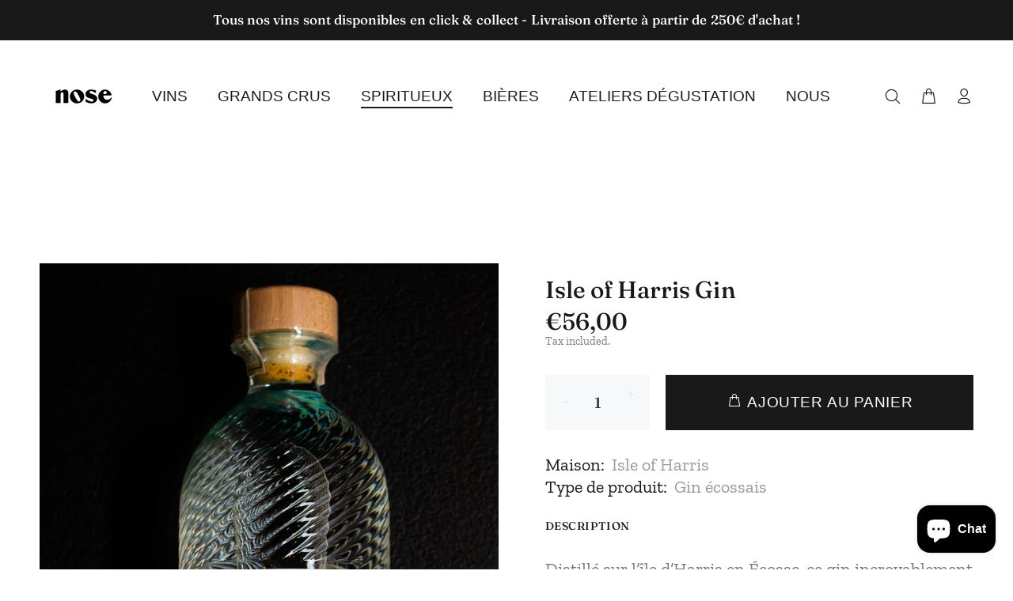

--- FILE ---
content_type: text/html; charset=utf-8
request_url: https://www.noselyon.fr/collections/spiritueux/products/isle-of-harris-gin
body_size: 25754
content:
<!doctype html>
<!--[if IE 9]> <html class="ie9 no-js" lang="fr"> <![endif]-->
<!--[if (gt IE 9)|!(IE)]><!--> <html class="no-js" lang="fr"> <!--<![endif]-->
<head>
  <!-- Basic page needs ================================================== -->
  <meta charset="utf-8">
  <!--[if IE]><meta http-equiv="X-UA-Compatible" content="IE=edge,chrome=1"><![endif]-->
  <meta name="viewport" content="width=device-width,initial-scale=1">
  <meta name="theme-color" content="#191919">
  <meta name="keywords" content="Shopify Template" />
  <meta name="author" content="p-themes">
  <link rel="canonical" href="https://www.noselyon.fr/products/isle-of-harris-gin"><link rel="shortcut icon" href="//www.noselyon.fr/cdn/shop/files/LOGO_NOSE_NOIR_32x32.jpg?v=1613567811" type="image/png"><!-- Title and description ================================================== --><!-- Air Reviews Script -->
 

    
    
    
    
  










<script>
  const AIR_REVIEWS = {};
  AIR_REVIEWS.product = {"id":8492168610123,"title":"Isle of Harris Gin","handle":"isle-of-harris-gin","description":"\u003cp\u003e\u003cmeta charset=\"UTF-8\"\u003e\u003cspan\u003eDistillé sur l’île d’Harris en Écosse, ce gin incroyablement frais, épuré et complexe, a pour particularité d’être marqué par le sugar kelp, une algue spécifique de l’île qui entre dans la composition de cette recette aux côtés de huit autres botaniques. La bouteille capture toute l’essence naturelle de l’île en s’inspirant notamment du mouvement du sable des longues plages de Luskentyre. Isle of Harris Gin est un bijou des Hébrides qui a bien plus d’une histoire à raconter.\u003c\/span\u003e\u003c\/p\u003e\n\u003cp\u003e\u003cspan\u003e\u003cstrong\u003eVolume:\u003c\/strong\u003e 70cl\u003c\/span\u003e\u003c\/p\u003e\n\u003cp\u003e\u003cspan\u003e\u003cstrong\u003eDegré:\u003c\/strong\u003e 45°\u003c\/span\u003e\u003c\/p\u003e\n\u003cp\u003e\u003cspan\u003e\u003cstrong\u003eNez:\u003c\/strong\u003e \u003cmeta charset=\"UTF-8\"\u003eprécis, frais et fruité. Le nez s’ouvre sur des baies de genévrier puis évoque des aiguilles de pin, des zestes de citron et d’orange amère. Passant par la coriandre et la rose, il évolue ensuite sur des notes maritimes.\u003c\/span\u003e\u003c\/p\u003e\n\u003cp\u003e\u003cspan\u003e\u003cstrong\u003eBouche:\u003c\/strong\u003e \u003cmeta charset=\"UTF-8\"\u003efrais, équilibré et minéral. Les baies de genévrier s’associent avec harmonie aux notes de pin et de fruits (mangue, pamplemousse, orange).\u003c\/span\u003e\u003c\/p\u003e\n\u003cp\u003e\u003cspan\u003e\u003cstrong\u003eFinale: \u003c\/strong\u003e\u003cmeta charset=\"UTF-8\"\u003elongue et subtile, la finale évolue sur du poivre noir, des notes iodées et vanillées.\u003c\/span\u003e\u003c\/p\u003e","published_at":"2024-07-18T15:12:35+02:00","created_at":"2023-05-13T12:27:25+02:00","vendor":"Isle of Harris","type":"Gin écossais","tags":["Gin","gins","Spiritueux","Écosse"],"price":5600,"price_min":5600,"price_max":5600,"available":true,"price_varies":false,"compare_at_price":null,"compare_at_price_min":0,"compare_at_price_max":0,"compare_at_price_varies":false,"variants":[{"id":46562460205387,"title":"Default Title","option1":"Default Title","option2":null,"option3":null,"sku":"","requires_shipping":true,"taxable":true,"featured_image":null,"available":true,"name":"Isle of Harris Gin","public_title":null,"options":["Default Title"],"price":5600,"weight":1000,"compare_at_price":null,"inventory_management":"shopify","barcode":"","requires_selling_plan":false,"selling_plan_allocations":[]}],"images":["\/\/www.noselyon.fr\/cdn\/shop\/files\/IMG_8659.jpg?v=1683973649"],"featured_image":"\/\/www.noselyon.fr\/cdn\/shop\/files\/IMG_8659.jpg?v=1683973649","options":["Title"],"media":[{"alt":null,"id":42143466848587,"position":1,"preview_image":{"aspect_ratio":0.666,"height":4064,"width":2705,"src":"\/\/www.noselyon.fr\/cdn\/shop\/files\/IMG_8659.jpg?v=1683973649"},"aspect_ratio":0.666,"height":4064,"media_type":"image","src":"\/\/www.noselyon.fr\/cdn\/shop\/files\/IMG_8659.jpg?v=1683973649","width":2705}],"requires_selling_plan":false,"selling_plan_groups":[],"content":"\u003cp\u003e\u003cmeta charset=\"UTF-8\"\u003e\u003cspan\u003eDistillé sur l’île d’Harris en Écosse, ce gin incroyablement frais, épuré et complexe, a pour particularité d’être marqué par le sugar kelp, une algue spécifique de l’île qui entre dans la composition de cette recette aux côtés de huit autres botaniques. La bouteille capture toute l’essence naturelle de l’île en s’inspirant notamment du mouvement du sable des longues plages de Luskentyre. Isle of Harris Gin est un bijou des Hébrides qui a bien plus d’une histoire à raconter.\u003c\/span\u003e\u003c\/p\u003e\n\u003cp\u003e\u003cspan\u003e\u003cstrong\u003eVolume:\u003c\/strong\u003e 70cl\u003c\/span\u003e\u003c\/p\u003e\n\u003cp\u003e\u003cspan\u003e\u003cstrong\u003eDegré:\u003c\/strong\u003e 45°\u003c\/span\u003e\u003c\/p\u003e\n\u003cp\u003e\u003cspan\u003e\u003cstrong\u003eNez:\u003c\/strong\u003e \u003cmeta charset=\"UTF-8\"\u003eprécis, frais et fruité. Le nez s’ouvre sur des baies de genévrier puis évoque des aiguilles de pin, des zestes de citron et d’orange amère. Passant par la coriandre et la rose, il évolue ensuite sur des notes maritimes.\u003c\/span\u003e\u003c\/p\u003e\n\u003cp\u003e\u003cspan\u003e\u003cstrong\u003eBouche:\u003c\/strong\u003e \u003cmeta charset=\"UTF-8\"\u003efrais, équilibré et minéral. Les baies de genévrier s’associent avec harmonie aux notes de pin et de fruits (mangue, pamplemousse, orange).\u003c\/span\u003e\u003c\/p\u003e\n\u003cp\u003e\u003cspan\u003e\u003cstrong\u003eFinale: \u003c\/strong\u003e\u003cmeta charset=\"UTF-8\"\u003elongue et subtile, la finale évolue sur du poivre noir, des notes iodées et vanillées.\u003c\/span\u003e\u003c\/p\u003e"};
  AIR_REVIEWS.template = "product";
  AIR_REVIEWS.collections = [];
  AIR_REVIEWS.collectionsName = [];
  AIR_REVIEWS.customer = {
    id: null,
    email: null,
    first_name: null,
    last_name: null,
  };
  
  AIR_REVIEWS.collections.push(`247131144379`);
  AIR_REVIEWS.collectionsName.push(`Gins`);
  
  AIR_REVIEWS.collections.push(`242440372411`);
  AIR_REVIEWS.collectionsName.push(`Spiritueux`);
  
  AIR_REVIEWS.branding = false;
  AIR_REVIEWS.appBlock = false;
  AIR_REVIEWS.shopData = false;
  AIR_REVIEWS.settings = {"createdAt":"2023-06-14T09:51:39.970Z","reviewCarouselWidget":{"customPositionHomeDirection":"after","customPositionCatalog":"","showPreview":true,"customPositionProductDirection":"after","carouselHeadingColor":"#000000","carouselMinimumRating":"all-reviews","carouselHeading":"See what our customers said","customPositionProduct":"","customPositionHome":"","enableCarousel":false,"customPositionCatalogDirection":"after"},"reviewWidget":{"customPositionCatalog":"","floatBtnIconCustom":"","showPreview":false,"enableStarRating":true,"showCatalogPage":true,"customPositionCatalogDirection":"after","showOnMobile":true,"showOnHomePage":false,"previewType":"star-rating-settings","showProductPage":true,"desktopPosition":"desktop-left","floatBtnBgColor":"#000000","enablePopupReview":false,"hideNoStarRating":false,"minimumRating":"all-reviews","floatButtonLabel":"Our Reviews","customPositionProductDirection":"after","floatBtnIcon":"https://imgur.com/ttZVtaG.png","customPositionProduct":"","showOnDesktop":true,"floatBtnTextColor":"#FFFFFF","mobilePosition":"mobile-left","showProductPageBlock":true,"showOnProductList":true},"shopDomain":"nose-lyon.myshopify.com","reviewPop":{"minimumRating":"all-reviews","includedPages":"","emptyImageCustom":"","pageShow":[],"excludedPages":"","showOnMobile":true,"emptyImage":"https://imgur.com/uw78kAx.png","showOnDesktop":true,"desktopPosition":"desktop-bottom-left","enabled":false,"mobilePosition":"mobile-bottom-right","customCss":""},"shopId":"fSBa5NylzwYFvDAeIWfV","generalSetting":{"sortOption":"sortlarest@feedback","amzReviewerOption":"all_reviews","amzPhotoOption":"all_contents","enableAggregateRating":true,"amzSortOption":"recent","ratingOption":"All positive","photoOption":"all","amzRatingOption":"positive","autoSubmitPublish":"disabled"},"reviewBlock":{"twoStarColor":"#E67F22","dateFormat":"mm_dd_yyyy","summaryButton":"Write a review","customPosition":".shopify-payment-button","primaryColor":"#121212","fiveStarColor":"#16A086","preset":0,"oneStarColor":"#E84C3D","threeStarColor":"#F1C40F","buttonTextColor":"#ffffff","inlinePosition":"below-product","customPositionDirection":"after","buttonBorderRadius":4,"summaryHeading":"Review","policy":"By submitting, I acknowledge the Privacy and that my reviews will be publicly posted and shared online","emptyStarColor":"#BFBFBF","customCss":"","starIconType":"trustpilot","backgroundColor":"#EDEDED","requiredName":true,"headingColor":"#000000","submitTextColor":"#ffffff","singleStarColor":"#a01616","layout":"list","starColorType":"single-color","buttonBackgroundColor":"#000000","hasPolicy":true,"submitButtonColor":"#166CE1","advancedSetting":true,"fourStarColor":"#27AE61","requiredEmail":false,"secondaryColor":"#383838","font":"Inter"},"popReviews":[],"carouselReviews":[]};
  AIR_REVIEWS.translations = {"review":"review","reviews":"reviews","See more":"See more","See less":"See less","Recent":"Recent","Highest":"Highest","Lowest":"Lowest","Load more":"Load more","No reviews yet":"No reviews yet","How do you like this item?":"How do you like this item?","Excellent":"Excellent","Good":"Good","Medium":"Medium","Poor":"Poor","Very Bad":"Very Bad","Share your thoughts":"Share your thoughts","Write your feedback":"Write your feedback","Your Information":"Your Information","Your Name":"Your Name","Email":"Email","This is a required field":"This is a required field","Send":"Send","You have reached the file upload limit":"You have reached the file upload limit","Email field is invalid":"Email field is invalid","Review with image":"Review with image","Our Reviews":"Our Reviews","5MB Limit":"5MB Limit","Be the first to write a review":"Be the first to write a review","Submit":"Submit","Submitted":"Submitted","Click to review":"Click to review","Tap to review":"Tap to review","Name":"Name","Thank you for your feedback":"Thank you for your feedback","Invalid file type":"Invalid file type","accepted file types: .gif, .jpg, .png.":"accepted file types: .gif, .jpg, .png.","Invalid file size":"Invalid file size","image size should not be more than 5MB.":"image size should not be more than 5MB.","Your Email":"Your Email","Next":"Next"};
  AIR_REVIEWS.productReview = false;
</script>

  <!-- /Air Reviews Script -->

<title>Isle of Harris Gin
&ndash; Nose Lyon
</title><meta name="description" content="Distillé sur l’île d’Harris en Écosse, ce gin incroyablement frais, épuré et complexe, a pour particularité d’être marqué par le sugar kelp, une algue spécifique de l’île qui entre dans la composition de cette recette aux côtés de huit autres botaniques. La bouteille capture toute l’essence naturelle de l’île en s’insp"><!-- Social meta ================================================== --><!-- /snippets/social-meta-tags.liquid -->




<meta property="og:site_name" content="Nose Lyon">
<meta property="og:url" content="https://www.noselyon.fr/products/isle-of-harris-gin">
<meta property="og:title" content="Isle of Harris Gin">
<meta property="og:type" content="product">
<meta property="og:description" content="Distillé sur l’île d’Harris en Écosse, ce gin incroyablement frais, épuré et complexe, a pour particularité d’être marqué par le sugar kelp, une algue spécifique de l’île qui entre dans la composition de cette recette aux côtés de huit autres botaniques. La bouteille capture toute l’essence naturelle de l’île en s’insp">

  <meta property="og:price:amount" content="56,00">
  <meta property="og:price:currency" content="EUR">

<meta property="og:image" content="http://www.noselyon.fr/cdn/shop/files/IMG_8659_1200x1200.jpg?v=1683973649">
<meta property="og:image:secure_url" content="https://www.noselyon.fr/cdn/shop/files/IMG_8659_1200x1200.jpg?v=1683973649">


<meta name="twitter:card" content="summary_large_image">
<meta name="twitter:title" content="Isle of Harris Gin">
<meta name="twitter:description" content="Distillé sur l’île d’Harris en Écosse, ce gin incroyablement frais, épuré et complexe, a pour particularité d’être marqué par le sugar kelp, une algue spécifique de l’île qui entre dans la composition de cette recette aux côtés de huit autres botaniques. La bouteille capture toute l’essence naturelle de l’île en s’insp">
<!-- Helpers ================================================== -->

  <!-- CSS ================================================== -->
<link href="//www.noselyon.fr/cdn/shop/t/7/assets/theme.css?v=19848377676377688321767192931" rel="stylesheet" type="text/css" media="all" />

<script src="//www.noselyon.fr/cdn/shop/t/7/assets/jquery.min.js?v=146653844047132007351613823510" defer="defer"></script><!-- Header hook for plugins ================================================== -->
  <script>window.performance && window.performance.mark && window.performance.mark('shopify.content_for_header.start');</script><meta id="shopify-digital-wallet" name="shopify-digital-wallet" content="/51836223675/digital_wallets/dialog">
<meta name="shopify-checkout-api-token" content="4288b06ae5139e095b2674c05f4e148b">
<meta id="in-context-paypal-metadata" data-shop-id="51836223675" data-venmo-supported="false" data-environment="production" data-locale="fr_FR" data-paypal-v4="true" data-currency="EUR">
<link rel="alternate" type="application/json+oembed" href="https://www.noselyon.fr/products/isle-of-harris-gin.oembed">
<script async="async" src="/checkouts/internal/preloads.js?locale=fr-FR"></script>
<script id="shopify-features" type="application/json">{"accessToken":"4288b06ae5139e095b2674c05f4e148b","betas":["rich-media-storefront-analytics"],"domain":"www.noselyon.fr","predictiveSearch":true,"shopId":51836223675,"locale":"fr"}</script>
<script>var Shopify = Shopify || {};
Shopify.shop = "nose-lyon.myshopify.com";
Shopify.locale = "fr";
Shopify.currency = {"active":"EUR","rate":"1.0"};
Shopify.country = "FR";
Shopify.theme = {"name":"Install-me-wokiee-v-2-0-1","id":119962992827,"schema_name":"Wokiee","schema_version":"2.0.1","theme_store_id":null,"role":"main"};
Shopify.theme.handle = "null";
Shopify.theme.style = {"id":null,"handle":null};
Shopify.cdnHost = "www.noselyon.fr/cdn";
Shopify.routes = Shopify.routes || {};
Shopify.routes.root = "/";</script>
<script type="module">!function(o){(o.Shopify=o.Shopify||{}).modules=!0}(window);</script>
<script>!function(o){function n(){var o=[];function n(){o.push(Array.prototype.slice.apply(arguments))}return n.q=o,n}var t=o.Shopify=o.Shopify||{};t.loadFeatures=n(),t.autoloadFeatures=n()}(window);</script>
<script id="shop-js-analytics" type="application/json">{"pageType":"product"}</script>
<script defer="defer" async type="module" src="//www.noselyon.fr/cdn/shopifycloud/shop-js/modules/v2/client.init-shop-cart-sync_BcDpqI9l.fr.esm.js"></script>
<script defer="defer" async type="module" src="//www.noselyon.fr/cdn/shopifycloud/shop-js/modules/v2/chunk.common_a1Rf5Dlz.esm.js"></script>
<script defer="defer" async type="module" src="//www.noselyon.fr/cdn/shopifycloud/shop-js/modules/v2/chunk.modal_Djra7sW9.esm.js"></script>
<script type="module">
  await import("//www.noselyon.fr/cdn/shopifycloud/shop-js/modules/v2/client.init-shop-cart-sync_BcDpqI9l.fr.esm.js");
await import("//www.noselyon.fr/cdn/shopifycloud/shop-js/modules/v2/chunk.common_a1Rf5Dlz.esm.js");
await import("//www.noselyon.fr/cdn/shopifycloud/shop-js/modules/v2/chunk.modal_Djra7sW9.esm.js");

  window.Shopify.SignInWithShop?.initShopCartSync?.({"fedCMEnabled":true,"windoidEnabled":true});

</script>
<script>(function() {
  var isLoaded = false;
  function asyncLoad() {
    if (isLoaded) return;
    isLoaded = true;
    var urls = ["https:\/\/easygdpr.b-cdn.net\/v\/1553540745\/gdpr.min.js?shop=nose-lyon.myshopify.com","","","https:\/\/cdn.nfcube.com\/instafeed-698c32dc9d24dcdc7f8f8b142aac6118.js?shop=nose-lyon.myshopify.com"];
    for (var i = 0; i < urls.length; i++) {
      var s = document.createElement('script');
      s.type = 'text/javascript';
      s.async = true;
      s.src = urls[i];
      var x = document.getElementsByTagName('script')[0];
      x.parentNode.insertBefore(s, x);
    }
  };
  if(window.attachEvent) {
    window.attachEvent('onload', asyncLoad);
  } else {
    window.addEventListener('load', asyncLoad, false);
  }
})();</script>
<script id="__st">var __st={"a":51836223675,"offset":3600,"reqid":"a443d1c0-f89f-46d0-aaf8-891e245ee6a0-1769235265","pageurl":"www.noselyon.fr\/collections\/spiritueux\/products\/isle-of-harris-gin","u":"6bfb3f134e21","p":"product","rtyp":"product","rid":8492168610123};</script>
<script>window.ShopifyPaypalV4VisibilityTracking = true;</script>
<script id="captcha-bootstrap">!function(){'use strict';const t='contact',e='account',n='new_comment',o=[[t,t],['blogs',n],['comments',n],[t,'customer']],c=[[e,'customer_login'],[e,'guest_login'],[e,'recover_customer_password'],[e,'create_customer']],r=t=>t.map((([t,e])=>`form[action*='/${t}']:not([data-nocaptcha='true']) input[name='form_type'][value='${e}']`)).join(','),a=t=>()=>t?[...document.querySelectorAll(t)].map((t=>t.form)):[];function s(){const t=[...o],e=r(t);return a(e)}const i='password',u='form_key',d=['recaptcha-v3-token','g-recaptcha-response','h-captcha-response',i],f=()=>{try{return window.sessionStorage}catch{return}},m='__shopify_v',_=t=>t.elements[u];function p(t,e,n=!1){try{const o=window.sessionStorage,c=JSON.parse(o.getItem(e)),{data:r}=function(t){const{data:e,action:n}=t;return t[m]||n?{data:e,action:n}:{data:t,action:n}}(c);for(const[e,n]of Object.entries(r))t.elements[e]&&(t.elements[e].value=n);n&&o.removeItem(e)}catch(o){console.error('form repopulation failed',{error:o})}}const l='form_type',E='cptcha';function T(t){t.dataset[E]=!0}const w=window,h=w.document,L='Shopify',v='ce_forms',y='captcha';let A=!1;((t,e)=>{const n=(g='f06e6c50-85a8-45c8-87d0-21a2b65856fe',I='https://cdn.shopify.com/shopifycloud/storefront-forms-hcaptcha/ce_storefront_forms_captcha_hcaptcha.v1.5.2.iife.js',D={infoText:'Protégé par hCaptcha',privacyText:'Confidentialité',termsText:'Conditions'},(t,e,n)=>{const o=w[L][v],c=o.bindForm;if(c)return c(t,g,e,D).then(n);var r;o.q.push([[t,g,e,D],n]),r=I,A||(h.body.append(Object.assign(h.createElement('script'),{id:'captcha-provider',async:!0,src:r})),A=!0)});var g,I,D;w[L]=w[L]||{},w[L][v]=w[L][v]||{},w[L][v].q=[],w[L][y]=w[L][y]||{},w[L][y].protect=function(t,e){n(t,void 0,e),T(t)},Object.freeze(w[L][y]),function(t,e,n,w,h,L){const[v,y,A,g]=function(t,e,n){const i=e?o:[],u=t?c:[],d=[...i,...u],f=r(d),m=r(i),_=r(d.filter((([t,e])=>n.includes(e))));return[a(f),a(m),a(_),s()]}(w,h,L),I=t=>{const e=t.target;return e instanceof HTMLFormElement?e:e&&e.form},D=t=>v().includes(t);t.addEventListener('submit',(t=>{const e=I(t);if(!e)return;const n=D(e)&&!e.dataset.hcaptchaBound&&!e.dataset.recaptchaBound,o=_(e),c=g().includes(e)&&(!o||!o.value);(n||c)&&t.preventDefault(),c&&!n&&(function(t){try{if(!f())return;!function(t){const e=f();if(!e)return;const n=_(t);if(!n)return;const o=n.value;o&&e.removeItem(o)}(t);const e=Array.from(Array(32),(()=>Math.random().toString(36)[2])).join('');!function(t,e){_(t)||t.append(Object.assign(document.createElement('input'),{type:'hidden',name:u})),t.elements[u].value=e}(t,e),function(t,e){const n=f();if(!n)return;const o=[...t.querySelectorAll(`input[type='${i}']`)].map((({name:t})=>t)),c=[...d,...o],r={};for(const[a,s]of new FormData(t).entries())c.includes(a)||(r[a]=s);n.setItem(e,JSON.stringify({[m]:1,action:t.action,data:r}))}(t,e)}catch(e){console.error('failed to persist form',e)}}(e),e.submit())}));const S=(t,e)=>{t&&!t.dataset[E]&&(n(t,e.some((e=>e===t))),T(t))};for(const o of['focusin','change'])t.addEventListener(o,(t=>{const e=I(t);D(e)&&S(e,y())}));const B=e.get('form_key'),M=e.get(l),P=B&&M;t.addEventListener('DOMContentLoaded',(()=>{const t=y();if(P)for(const e of t)e.elements[l].value===M&&p(e,B);[...new Set([...A(),...v().filter((t=>'true'===t.dataset.shopifyCaptcha))])].forEach((e=>S(e,t)))}))}(h,new URLSearchParams(w.location.search),n,t,e,['guest_login'])})(!0,!0)}();</script>
<script integrity="sha256-4kQ18oKyAcykRKYeNunJcIwy7WH5gtpwJnB7kiuLZ1E=" data-source-attribution="shopify.loadfeatures" defer="defer" src="//www.noselyon.fr/cdn/shopifycloud/storefront/assets/storefront/load_feature-a0a9edcb.js" crossorigin="anonymous"></script>
<script data-source-attribution="shopify.dynamic_checkout.dynamic.init">var Shopify=Shopify||{};Shopify.PaymentButton=Shopify.PaymentButton||{isStorefrontPortableWallets:!0,init:function(){window.Shopify.PaymentButton.init=function(){};var t=document.createElement("script");t.src="https://www.noselyon.fr/cdn/shopifycloud/portable-wallets/latest/portable-wallets.fr.js",t.type="module",document.head.appendChild(t)}};
</script>
<script data-source-attribution="shopify.dynamic_checkout.buyer_consent">
  function portableWalletsHideBuyerConsent(e){var t=document.getElementById("shopify-buyer-consent"),n=document.getElementById("shopify-subscription-policy-button");t&&n&&(t.classList.add("hidden"),t.setAttribute("aria-hidden","true"),n.removeEventListener("click",e))}function portableWalletsShowBuyerConsent(e){var t=document.getElementById("shopify-buyer-consent"),n=document.getElementById("shopify-subscription-policy-button");t&&n&&(t.classList.remove("hidden"),t.removeAttribute("aria-hidden"),n.addEventListener("click",e))}window.Shopify?.PaymentButton&&(window.Shopify.PaymentButton.hideBuyerConsent=portableWalletsHideBuyerConsent,window.Shopify.PaymentButton.showBuyerConsent=portableWalletsShowBuyerConsent);
</script>
<script data-source-attribution="shopify.dynamic_checkout.cart.bootstrap">document.addEventListener("DOMContentLoaded",(function(){function t(){return document.querySelector("shopify-accelerated-checkout-cart, shopify-accelerated-checkout")}if(t())Shopify.PaymentButton.init();else{new MutationObserver((function(e,n){t()&&(Shopify.PaymentButton.init(),n.disconnect())})).observe(document.body,{childList:!0,subtree:!0})}}));
</script>
<link id="shopify-accelerated-checkout-styles" rel="stylesheet" media="screen" href="https://www.noselyon.fr/cdn/shopifycloud/portable-wallets/latest/accelerated-checkout-backwards-compat.css" crossorigin="anonymous">
<style id="shopify-accelerated-checkout-cart">
        #shopify-buyer-consent {
  margin-top: 1em;
  display: inline-block;
  width: 100%;
}

#shopify-buyer-consent.hidden {
  display: none;
}

#shopify-subscription-policy-button {
  background: none;
  border: none;
  padding: 0;
  text-decoration: underline;
  font-size: inherit;
  cursor: pointer;
}

#shopify-subscription-policy-button::before {
  box-shadow: none;
}

      </style>
<script id="sections-script" data-sections="promo-fixed" defer="defer" src="//www.noselyon.fr/cdn/shop/t/7/compiled_assets/scripts.js?v=827"></script>
<script>window.performance && window.performance.mark && window.performance.mark('shopify.content_for_header.end');</script>
  <!-- /Header hook for plugins ================================================== -->

  

  

  
    <script type="text/javascript">
      try {
        window.EasyGdprSettings = "{\"cookie_banner\":true,\"cookie_banner_cookiename\":\"\",\"cookie_banner_settings\":{\"button_color\":{\"hexcode\":\"#ffffff\",\"opacity\":1},\"restrict_eu\":true,\"banner_color\":{\"opacity\":1,\"hexcode\":\"#000000\"},\"banner_text_color\":{},\"button_text_color\":{},\"size\":\"small\"},\"current_theme\":\"other\",\"custom_button_position\":\"\",\"eg_display\":[\"login\",\"account\",\"footer\"],\"enabled\":true,\"restrict_eu\":true,\"texts\":{}}";
      } catch (error) {}
    </script>
  



<!-- BEGIN app block: shopify://apps/optimonk-popup-cro-a-b-test/blocks/app-embed/0b488be1-fc0a-4fe6-8793-f2bef383dba8 -->
<script async src="https://onsite.optimonk.com/script.js?account=201447&origin=shopify-app-embed-block"></script>




<!-- END app block --><script src="https://cdn.shopify.com/extensions/e8878072-2f6b-4e89-8082-94b04320908d/inbox-1254/assets/inbox-chat-loader.js" type="text/javascript" defer="defer"></script>
<link href="https://monorail-edge.shopifysvc.com" rel="dns-prefetch">
<script>(function(){if ("sendBeacon" in navigator && "performance" in window) {try {var session_token_from_headers = performance.getEntriesByType('navigation')[0].serverTiming.find(x => x.name == '_s').description;} catch {var session_token_from_headers = undefined;}var session_cookie_matches = document.cookie.match(/_shopify_s=([^;]*)/);var session_token_from_cookie = session_cookie_matches && session_cookie_matches.length === 2 ? session_cookie_matches[1] : "";var session_token = session_token_from_headers || session_token_from_cookie || "";function handle_abandonment_event(e) {var entries = performance.getEntries().filter(function(entry) {return /monorail-edge.shopifysvc.com/.test(entry.name);});if (!window.abandonment_tracked && entries.length === 0) {window.abandonment_tracked = true;var currentMs = Date.now();var navigation_start = performance.timing.navigationStart;var payload = {shop_id: 51836223675,url: window.location.href,navigation_start,duration: currentMs - navigation_start,session_token,page_type: "product"};window.navigator.sendBeacon("https://monorail-edge.shopifysvc.com/v1/produce", JSON.stringify({schema_id: "online_store_buyer_site_abandonment/1.1",payload: payload,metadata: {event_created_at_ms: currentMs,event_sent_at_ms: currentMs}}));}}window.addEventListener('pagehide', handle_abandonment_event);}}());</script>
<script id="web-pixels-manager-setup">(function e(e,d,r,n,o){if(void 0===o&&(o={}),!Boolean(null===(a=null===(i=window.Shopify)||void 0===i?void 0:i.analytics)||void 0===a?void 0:a.replayQueue)){var i,a;window.Shopify=window.Shopify||{};var t=window.Shopify;t.analytics=t.analytics||{};var s=t.analytics;s.replayQueue=[],s.publish=function(e,d,r){return s.replayQueue.push([e,d,r]),!0};try{self.performance.mark("wpm:start")}catch(e){}var l=function(){var e={modern:/Edge?\/(1{2}[4-9]|1[2-9]\d|[2-9]\d{2}|\d{4,})\.\d+(\.\d+|)|Firefox\/(1{2}[4-9]|1[2-9]\d|[2-9]\d{2}|\d{4,})\.\d+(\.\d+|)|Chrom(ium|e)\/(9{2}|\d{3,})\.\d+(\.\d+|)|(Maci|X1{2}).+ Version\/(15\.\d+|(1[6-9]|[2-9]\d|\d{3,})\.\d+)([,.]\d+|)( \(\w+\)|)( Mobile\/\w+|) Safari\/|Chrome.+OPR\/(9{2}|\d{3,})\.\d+\.\d+|(CPU[ +]OS|iPhone[ +]OS|CPU[ +]iPhone|CPU IPhone OS|CPU iPad OS)[ +]+(15[._]\d+|(1[6-9]|[2-9]\d|\d{3,})[._]\d+)([._]\d+|)|Android:?[ /-](13[3-9]|1[4-9]\d|[2-9]\d{2}|\d{4,})(\.\d+|)(\.\d+|)|Android.+Firefox\/(13[5-9]|1[4-9]\d|[2-9]\d{2}|\d{4,})\.\d+(\.\d+|)|Android.+Chrom(ium|e)\/(13[3-9]|1[4-9]\d|[2-9]\d{2}|\d{4,})\.\d+(\.\d+|)|SamsungBrowser\/([2-9]\d|\d{3,})\.\d+/,legacy:/Edge?\/(1[6-9]|[2-9]\d|\d{3,})\.\d+(\.\d+|)|Firefox\/(5[4-9]|[6-9]\d|\d{3,})\.\d+(\.\d+|)|Chrom(ium|e)\/(5[1-9]|[6-9]\d|\d{3,})\.\d+(\.\d+|)([\d.]+$|.*Safari\/(?![\d.]+ Edge\/[\d.]+$))|(Maci|X1{2}).+ Version\/(10\.\d+|(1[1-9]|[2-9]\d|\d{3,})\.\d+)([,.]\d+|)( \(\w+\)|)( Mobile\/\w+|) Safari\/|Chrome.+OPR\/(3[89]|[4-9]\d|\d{3,})\.\d+\.\d+|(CPU[ +]OS|iPhone[ +]OS|CPU[ +]iPhone|CPU IPhone OS|CPU iPad OS)[ +]+(10[._]\d+|(1[1-9]|[2-9]\d|\d{3,})[._]\d+)([._]\d+|)|Android:?[ /-](13[3-9]|1[4-9]\d|[2-9]\d{2}|\d{4,})(\.\d+|)(\.\d+|)|Mobile Safari.+OPR\/([89]\d|\d{3,})\.\d+\.\d+|Android.+Firefox\/(13[5-9]|1[4-9]\d|[2-9]\d{2}|\d{4,})\.\d+(\.\d+|)|Android.+Chrom(ium|e)\/(13[3-9]|1[4-9]\d|[2-9]\d{2}|\d{4,})\.\d+(\.\d+|)|Android.+(UC? ?Browser|UCWEB|U3)[ /]?(15\.([5-9]|\d{2,})|(1[6-9]|[2-9]\d|\d{3,})\.\d+)\.\d+|SamsungBrowser\/(5\.\d+|([6-9]|\d{2,})\.\d+)|Android.+MQ{2}Browser\/(14(\.(9|\d{2,})|)|(1[5-9]|[2-9]\d|\d{3,})(\.\d+|))(\.\d+|)|K[Aa][Ii]OS\/(3\.\d+|([4-9]|\d{2,})\.\d+)(\.\d+|)/},d=e.modern,r=e.legacy,n=navigator.userAgent;return n.match(d)?"modern":n.match(r)?"legacy":"unknown"}(),u="modern"===l?"modern":"legacy",c=(null!=n?n:{modern:"",legacy:""})[u],f=function(e){return[e.baseUrl,"/wpm","/b",e.hashVersion,"modern"===e.buildTarget?"m":"l",".js"].join("")}({baseUrl:d,hashVersion:r,buildTarget:u}),m=function(e){var d=e.version,r=e.bundleTarget,n=e.surface,o=e.pageUrl,i=e.monorailEndpoint;return{emit:function(e){var a=e.status,t=e.errorMsg,s=(new Date).getTime(),l=JSON.stringify({metadata:{event_sent_at_ms:s},events:[{schema_id:"web_pixels_manager_load/3.1",payload:{version:d,bundle_target:r,page_url:o,status:a,surface:n,error_msg:t},metadata:{event_created_at_ms:s}}]});if(!i)return console&&console.warn&&console.warn("[Web Pixels Manager] No Monorail endpoint provided, skipping logging."),!1;try{return self.navigator.sendBeacon.bind(self.navigator)(i,l)}catch(e){}var u=new XMLHttpRequest;try{return u.open("POST",i,!0),u.setRequestHeader("Content-Type","text/plain"),u.send(l),!0}catch(e){return console&&console.warn&&console.warn("[Web Pixels Manager] Got an unhandled error while logging to Monorail."),!1}}}}({version:r,bundleTarget:l,surface:e.surface,pageUrl:self.location.href,monorailEndpoint:e.monorailEndpoint});try{o.browserTarget=l,function(e){var d=e.src,r=e.async,n=void 0===r||r,o=e.onload,i=e.onerror,a=e.sri,t=e.scriptDataAttributes,s=void 0===t?{}:t,l=document.createElement("script"),u=document.querySelector("head"),c=document.querySelector("body");if(l.async=n,l.src=d,a&&(l.integrity=a,l.crossOrigin="anonymous"),s)for(var f in s)if(Object.prototype.hasOwnProperty.call(s,f))try{l.dataset[f]=s[f]}catch(e){}if(o&&l.addEventListener("load",o),i&&l.addEventListener("error",i),u)u.appendChild(l);else{if(!c)throw new Error("Did not find a head or body element to append the script");c.appendChild(l)}}({src:f,async:!0,onload:function(){if(!function(){var e,d;return Boolean(null===(d=null===(e=window.Shopify)||void 0===e?void 0:e.analytics)||void 0===d?void 0:d.initialized)}()){var d=window.webPixelsManager.init(e)||void 0;if(d){var r=window.Shopify.analytics;r.replayQueue.forEach((function(e){var r=e[0],n=e[1],o=e[2];d.publishCustomEvent(r,n,o)})),r.replayQueue=[],r.publish=d.publishCustomEvent,r.visitor=d.visitor,r.initialized=!0}}},onerror:function(){return m.emit({status:"failed",errorMsg:"".concat(f," has failed to load")})},sri:function(e){var d=/^sha384-[A-Za-z0-9+/=]+$/;return"string"==typeof e&&d.test(e)}(c)?c:"",scriptDataAttributes:o}),m.emit({status:"loading"})}catch(e){m.emit({status:"failed",errorMsg:(null==e?void 0:e.message)||"Unknown error"})}}})({shopId: 51836223675,storefrontBaseUrl: "https://www.noselyon.fr",extensionsBaseUrl: "https://extensions.shopifycdn.com/cdn/shopifycloud/web-pixels-manager",monorailEndpoint: "https://monorail-edge.shopifysvc.com/unstable/produce_batch",surface: "storefront-renderer",enabledBetaFlags: ["2dca8a86"],webPixelsConfigList: [{"id":"1632436555","configuration":"{\"accountID\":\"201447\"}","eventPayloadVersion":"v1","runtimeContext":"STRICT","scriptVersion":"e9702cc0fbdd9453d46c7ca8e2f5a5f4","type":"APP","apiClientId":956606,"privacyPurposes":[],"dataSharingAdjustments":{"protectedCustomerApprovalScopes":["read_customer_personal_data"]}},{"id":"shopify-app-pixel","configuration":"{}","eventPayloadVersion":"v1","runtimeContext":"STRICT","scriptVersion":"0450","apiClientId":"shopify-pixel","type":"APP","privacyPurposes":["ANALYTICS","MARKETING"]},{"id":"shopify-custom-pixel","eventPayloadVersion":"v1","runtimeContext":"LAX","scriptVersion":"0450","apiClientId":"shopify-pixel","type":"CUSTOM","privacyPurposes":["ANALYTICS","MARKETING"]}],isMerchantRequest: false,initData: {"shop":{"name":"Nose Lyon","paymentSettings":{"currencyCode":"EUR"},"myshopifyDomain":"nose-lyon.myshopify.com","countryCode":"FR","storefrontUrl":"https:\/\/www.noselyon.fr"},"customer":null,"cart":null,"checkout":null,"productVariants":[{"price":{"amount":56.0,"currencyCode":"EUR"},"product":{"title":"Isle of Harris Gin","vendor":"Isle of Harris","id":"8492168610123","untranslatedTitle":"Isle of Harris Gin","url":"\/products\/isle-of-harris-gin","type":"Gin écossais"},"id":"46562460205387","image":{"src":"\/\/www.noselyon.fr\/cdn\/shop\/files\/IMG_8659.jpg?v=1683973649"},"sku":"","title":"Default Title","untranslatedTitle":"Default Title"}],"purchasingCompany":null},},"https://www.noselyon.fr/cdn","fcfee988w5aeb613cpc8e4bc33m6693e112",{"modern":"","legacy":""},{"shopId":"51836223675","storefrontBaseUrl":"https:\/\/www.noselyon.fr","extensionBaseUrl":"https:\/\/extensions.shopifycdn.com\/cdn\/shopifycloud\/web-pixels-manager","surface":"storefront-renderer","enabledBetaFlags":"[\"2dca8a86\"]","isMerchantRequest":"false","hashVersion":"fcfee988w5aeb613cpc8e4bc33m6693e112","publish":"custom","events":"[[\"page_viewed\",{}],[\"product_viewed\",{\"productVariant\":{\"price\":{\"amount\":56.0,\"currencyCode\":\"EUR\"},\"product\":{\"title\":\"Isle of Harris Gin\",\"vendor\":\"Isle of Harris\",\"id\":\"8492168610123\",\"untranslatedTitle\":\"Isle of Harris Gin\",\"url\":\"\/products\/isle-of-harris-gin\",\"type\":\"Gin écossais\"},\"id\":\"46562460205387\",\"image\":{\"src\":\"\/\/www.noselyon.fr\/cdn\/shop\/files\/IMG_8659.jpg?v=1683973649\"},\"sku\":\"\",\"title\":\"Default Title\",\"untranslatedTitle\":\"Default Title\"}}]]"});</script><script>
  window.ShopifyAnalytics = window.ShopifyAnalytics || {};
  window.ShopifyAnalytics.meta = window.ShopifyAnalytics.meta || {};
  window.ShopifyAnalytics.meta.currency = 'EUR';
  var meta = {"product":{"id":8492168610123,"gid":"gid:\/\/shopify\/Product\/8492168610123","vendor":"Isle of Harris","type":"Gin écossais","handle":"isle-of-harris-gin","variants":[{"id":46562460205387,"price":5600,"name":"Isle of Harris Gin","public_title":null,"sku":""}],"remote":false},"page":{"pageType":"product","resourceType":"product","resourceId":8492168610123,"requestId":"a443d1c0-f89f-46d0-aaf8-891e245ee6a0-1769235265"}};
  for (var attr in meta) {
    window.ShopifyAnalytics.meta[attr] = meta[attr];
  }
</script>
<script class="analytics">
  (function () {
    var customDocumentWrite = function(content) {
      var jquery = null;

      if (window.jQuery) {
        jquery = window.jQuery;
      } else if (window.Checkout && window.Checkout.$) {
        jquery = window.Checkout.$;
      }

      if (jquery) {
        jquery('body').append(content);
      }
    };

    var hasLoggedConversion = function(token) {
      if (token) {
        return document.cookie.indexOf('loggedConversion=' + token) !== -1;
      }
      return false;
    }

    var setCookieIfConversion = function(token) {
      if (token) {
        var twoMonthsFromNow = new Date(Date.now());
        twoMonthsFromNow.setMonth(twoMonthsFromNow.getMonth() + 2);

        document.cookie = 'loggedConversion=' + token + '; expires=' + twoMonthsFromNow;
      }
    }

    var trekkie = window.ShopifyAnalytics.lib = window.trekkie = window.trekkie || [];
    if (trekkie.integrations) {
      return;
    }
    trekkie.methods = [
      'identify',
      'page',
      'ready',
      'track',
      'trackForm',
      'trackLink'
    ];
    trekkie.factory = function(method) {
      return function() {
        var args = Array.prototype.slice.call(arguments);
        args.unshift(method);
        trekkie.push(args);
        return trekkie;
      };
    };
    for (var i = 0; i < trekkie.methods.length; i++) {
      var key = trekkie.methods[i];
      trekkie[key] = trekkie.factory(key);
    }
    trekkie.load = function(config) {
      trekkie.config = config || {};
      trekkie.config.initialDocumentCookie = document.cookie;
      var first = document.getElementsByTagName('script')[0];
      var script = document.createElement('script');
      script.type = 'text/javascript';
      script.onerror = function(e) {
        var scriptFallback = document.createElement('script');
        scriptFallback.type = 'text/javascript';
        scriptFallback.onerror = function(error) {
                var Monorail = {
      produce: function produce(monorailDomain, schemaId, payload) {
        var currentMs = new Date().getTime();
        var event = {
          schema_id: schemaId,
          payload: payload,
          metadata: {
            event_created_at_ms: currentMs,
            event_sent_at_ms: currentMs
          }
        };
        return Monorail.sendRequest("https://" + monorailDomain + "/v1/produce", JSON.stringify(event));
      },
      sendRequest: function sendRequest(endpointUrl, payload) {
        // Try the sendBeacon API
        if (window && window.navigator && typeof window.navigator.sendBeacon === 'function' && typeof window.Blob === 'function' && !Monorail.isIos12()) {
          var blobData = new window.Blob([payload], {
            type: 'text/plain'
          });

          if (window.navigator.sendBeacon(endpointUrl, blobData)) {
            return true;
          } // sendBeacon was not successful

        } // XHR beacon

        var xhr = new XMLHttpRequest();

        try {
          xhr.open('POST', endpointUrl);
          xhr.setRequestHeader('Content-Type', 'text/plain');
          xhr.send(payload);
        } catch (e) {
          console.log(e);
        }

        return false;
      },
      isIos12: function isIos12() {
        return window.navigator.userAgent.lastIndexOf('iPhone; CPU iPhone OS 12_') !== -1 || window.navigator.userAgent.lastIndexOf('iPad; CPU OS 12_') !== -1;
      }
    };
    Monorail.produce('monorail-edge.shopifysvc.com',
      'trekkie_storefront_load_errors/1.1',
      {shop_id: 51836223675,
      theme_id: 119962992827,
      app_name: "storefront",
      context_url: window.location.href,
      source_url: "//www.noselyon.fr/cdn/s/trekkie.storefront.8d95595f799fbf7e1d32231b9a28fd43b70c67d3.min.js"});

        };
        scriptFallback.async = true;
        scriptFallback.src = '//www.noselyon.fr/cdn/s/trekkie.storefront.8d95595f799fbf7e1d32231b9a28fd43b70c67d3.min.js';
        first.parentNode.insertBefore(scriptFallback, first);
      };
      script.async = true;
      script.src = '//www.noselyon.fr/cdn/s/trekkie.storefront.8d95595f799fbf7e1d32231b9a28fd43b70c67d3.min.js';
      first.parentNode.insertBefore(script, first);
    };
    trekkie.load(
      {"Trekkie":{"appName":"storefront","development":false,"defaultAttributes":{"shopId":51836223675,"isMerchantRequest":null,"themeId":119962992827,"themeCityHash":"1854616638917393038","contentLanguage":"fr","currency":"EUR","eventMetadataId":"f18efc27-c560-4e1b-8fb6-c5aaccbda3f1"},"isServerSideCookieWritingEnabled":true,"monorailRegion":"shop_domain","enabledBetaFlags":["65f19447"]},"Session Attribution":{},"S2S":{"facebookCapiEnabled":false,"source":"trekkie-storefront-renderer","apiClientId":580111}}
    );

    var loaded = false;
    trekkie.ready(function() {
      if (loaded) return;
      loaded = true;

      window.ShopifyAnalytics.lib = window.trekkie;

      var originalDocumentWrite = document.write;
      document.write = customDocumentWrite;
      try { window.ShopifyAnalytics.merchantGoogleAnalytics.call(this); } catch(error) {};
      document.write = originalDocumentWrite;

      window.ShopifyAnalytics.lib.page(null,{"pageType":"product","resourceType":"product","resourceId":8492168610123,"requestId":"a443d1c0-f89f-46d0-aaf8-891e245ee6a0-1769235265","shopifyEmitted":true});

      var match = window.location.pathname.match(/checkouts\/(.+)\/(thank_you|post_purchase)/)
      var token = match? match[1]: undefined;
      if (!hasLoggedConversion(token)) {
        setCookieIfConversion(token);
        window.ShopifyAnalytics.lib.track("Viewed Product",{"currency":"EUR","variantId":46562460205387,"productId":8492168610123,"productGid":"gid:\/\/shopify\/Product\/8492168610123","name":"Isle of Harris Gin","price":"56.00","sku":"","brand":"Isle of Harris","variant":null,"category":"Gin écossais","nonInteraction":true,"remote":false},undefined,undefined,{"shopifyEmitted":true});
      window.ShopifyAnalytics.lib.track("monorail:\/\/trekkie_storefront_viewed_product\/1.1",{"currency":"EUR","variantId":46562460205387,"productId":8492168610123,"productGid":"gid:\/\/shopify\/Product\/8492168610123","name":"Isle of Harris Gin","price":"56.00","sku":"","brand":"Isle of Harris","variant":null,"category":"Gin écossais","nonInteraction":true,"remote":false,"referer":"https:\/\/www.noselyon.fr\/collections\/spiritueux\/products\/isle-of-harris-gin"});
      }
    });


        var eventsListenerScript = document.createElement('script');
        eventsListenerScript.async = true;
        eventsListenerScript.src = "//www.noselyon.fr/cdn/shopifycloud/storefront/assets/shop_events_listener-3da45d37.js";
        document.getElementsByTagName('head')[0].appendChild(eventsListenerScript);

})();</script>
<script
  defer
  src="https://www.noselyon.fr/cdn/shopifycloud/perf-kit/shopify-perf-kit-3.0.4.min.js"
  data-application="storefront-renderer"
  data-shop-id="51836223675"
  data-render-region="gcp-us-east1"
  data-page-type="product"
  data-theme-instance-id="119962992827"
  data-theme-name="Wokiee"
  data-theme-version="2.0.1"
  data-monorail-region="shop_domain"
  data-resource-timing-sampling-rate="10"
  data-shs="true"
  data-shs-beacon="true"
  data-shs-export-with-fetch="true"
  data-shs-logs-sample-rate="1"
  data-shs-beacon-endpoint="https://www.noselyon.fr/api/collect"
></script>
</head>
<body class="pageproduct" 
      ><div id="shopify-section-show-helper" class="shopify-section"></div><div id="shopify-section-header-template" class="shopify-section"><header class="desctop-menu-large small-header tt-hover-03"><nav class="panel-menu mobile-main-menu">
  <ul><li>
      <a href="/collections/vins">VINS</a><ul><li>
          <a href="/collections/vins">REGIONS</a><ul><li><a href="/collections/alsace">Alsace</a></li><li><a href="/collections/beaujolais/beaujolais">Beaujolais</a></li><li><a href="/collections/bourgogne">Bourgogne</a></li><li><a href="/collections/bordeaux">Bordeaux</a></li><li><a href="/collections/bugey">Bugey</a></li><li><a href="/collections/champagne">Champagne</a></li><li><a href="/collections/corse">Corse</a></li><li><a href="/collections/isere">Isère</a></li><li><a href="/collections/jura">Jura</a></li><li><a href="/collections/languedoc-roussillon">Languedoc-Roussillon</a></li><li><a href="/collections/loire">Loire</a></li><li><a href="/collections/sud-ouest">Provence</a></li><li><a href="/collections/rhone-nord">Rhône Nord</a></li><li><a href="/collections/rhone-sud/Rh%C3%B4ne-sud">Rhône Sud</a></li><li><a href="/collections/savoie">Savoie</a></li><li><a href="/collections/sud-ouest-1">Sud-Ouest</a></li></ul></li><li>
          <a href="/collections/vins">COULEURS</a><ul><li><a href="/collections/vins-rouge">Rouges</a></li><li><a href="/collections/vins-blanc">Blancs</a></li><li><a href="/collections/orange">Oranges</a></li><li><a href="/collections/roses">Rosés</a></li><li><a href="/collections/vins-petillant">Pétillants</a></li></ul></li><li>
          <a href="/collections/vins-du-monde">VINS DU MONDE</a><ul><li><a href="/collections/italie">Italie</a></li><li><a href="/collections/france">Espagne</a></li><li><a href="/collections/portugal">Portugal</a></li><li><a href="/collections/grece">Grèce</a></li><li><a href="/collections/amerique-latine">Amérique latine</a></li><li><a href="/collections/australie">Australie</a></li><li><a href="/collections/etats-unis">États-Unis</a></li></ul></li></ul></li><li>
      <a href="/collections/grands-crus">GRANDS CRUS</a></li><li>
      <a href="/collections/spiritueux">SPIRITUEUX</a><ul><li>
          <a href="/collections/whiskies">Whiskies</a></li><li>
          <a href="/collections/rhums">Rhums</a></li><li>
          <a href="/collections/gins">Gins</a></li><li>
          <a href="/collections/autres">Autres</a></li></ul></li><li>
      <a href="/collections/bieres">BIÈRES</a></li><li>
      <a href="/products/bon-cadeau-pour-un-atelier-degustation">ATELIERS DÉGUSTATION</a><ul><li>
          <a href="/collections/programme">Programme</a></li><li>
          <a href="/products/bon-cadeau-pour-un-atelier-degustation">Offrir un bon cadeau</a></li></ul></li><li>
      <a href="/pages/nous-contacter">NOUS</a></li></ul>
</nav><!-- tt-top-panel -->
<div class="tt-top-panel">
  <div class="container">
    <div class="tt-row" style="padding-top:13px;min-height:50px;">
      <div class="tt-description" style="font-size:17px;line-height:24px;font-weight:400;">
        Tous nos vins sont disponibles en click & collect - Livraison offerte à partir de 250€ d'achat !
      </div>
      
      <button class="tt-btn-close" style="top:-2px;"></button>
      
    </div>
  </div>
</div><!-- tt-mobile-header -->
<div class="tt-mobile-header tt-mobile-header-inline tt-mobile-header-inline-stuck">
  <div class="container-fluid">
    <div class="tt-header-row">
      <div class="tt-mobile-parent-menu">
        <div class="tt-menu-toggle mainmenumob-js">
          <svg width="17" height="15" viewBox="0 0 17 15" fill="none" xmlns="http://www.w3.org/2000/svg">
<path d="M16.4023 0.292969C16.4935 0.397135 16.5651 0.507812 16.6172 0.625C16.6693 0.742188 16.6953 0.865885 16.6953 0.996094C16.6953 1.13932 16.6693 1.26953 16.6172 1.38672C16.5651 1.50391 16.4935 1.60807 16.4023 1.69922C16.2982 1.80339 16.1875 1.88151 16.0703 1.93359C15.9531 1.97266 15.8294 1.99219 15.6992 1.99219H1.69531C1.55208 1.99219 1.42188 1.97266 1.30469 1.93359C1.1875 1.88151 1.08333 1.80339 0.992188 1.69922C0.888021 1.60807 0.809896 1.50391 0.757812 1.38672C0.71875 1.26953 0.699219 1.13932 0.699219 0.996094C0.699219 0.865885 0.71875 0.742188 0.757812 0.625C0.809896 0.507812 0.888021 0.397135 0.992188 0.292969C1.08333 0.201823 1.1875 0.130208 1.30469 0.078125C1.42188 0.0260417 1.55208 0 1.69531 0H15.6992C15.8294 0 15.9531 0.0260417 16.0703 0.078125C16.1875 0.130208 16.2982 0.201823 16.4023 0.292969ZM16.4023 6.28906C16.4935 6.39323 16.5651 6.50391 16.6172 6.62109C16.6693 6.73828 16.6953 6.86198 16.6953 6.99219C16.6953 7.13542 16.6693 7.26562 16.6172 7.38281C16.5651 7.5 16.4935 7.60417 16.4023 7.69531C16.2982 7.79948 16.1875 7.8776 16.0703 7.92969C15.9531 7.98177 15.8294 8.00781 15.6992 8.00781H1.69531C1.55208 8.00781 1.42188 7.98177 1.30469 7.92969C1.1875 7.8776 1.08333 7.79948 0.992188 7.69531C0.888021 7.60417 0.809896 7.5 0.757812 7.38281C0.71875 7.26562 0.699219 7.13542 0.699219 6.99219C0.699219 6.86198 0.71875 6.73828 0.757812 6.62109C0.809896 6.50391 0.888021 6.39323 0.992188 6.28906C1.08333 6.19792 1.1875 6.1263 1.30469 6.07422C1.42188 6.02214 1.55208 5.99609 1.69531 5.99609H15.6992C15.8294 5.99609 15.9531 6.02214 16.0703 6.07422C16.1875 6.1263 16.2982 6.19792 16.4023 6.28906ZM16.4023 12.3047C16.4935 12.3958 16.5651 12.5 16.6172 12.6172C16.6693 12.7344 16.6953 12.8646 16.6953 13.0078C16.6953 13.138 16.6693 13.2617 16.6172 13.3789C16.5651 13.4961 16.4935 13.6068 16.4023 13.7109C16.2982 13.8021 16.1875 13.8737 16.0703 13.9258C15.9531 13.9779 15.8294 14.0039 15.6992 14.0039H1.69531C1.55208 14.0039 1.42188 13.9779 1.30469 13.9258C1.1875 13.8737 1.08333 13.8021 0.992188 13.7109C0.888021 13.6068 0.809896 13.4961 0.757812 13.3789C0.71875 13.2617 0.699219 13.138 0.699219 13.0078C0.699219 12.8646 0.71875 12.7344 0.757812 12.6172C0.809896 12.5 0.888021 12.3958 0.992188 12.3047C1.08333 12.2005 1.1875 12.1224 1.30469 12.0703C1.42188 12.0182 1.55208 11.9922 1.69531 11.9922H15.6992C15.8294 11.9922 15.9531 12.0182 16.0703 12.0703C16.1875 12.1224 16.2982 12.2005 16.4023 12.3047Z" fill="#191919"/>
</svg>
        </div>
      </div>
      
      <div class="tt-logo-container">
        <a class="tt-logo tt-logo-alignment" href="/"><img src="//www.noselyon.fr/cdn/shop/files/LOGO_NOSE_NOIR_112x.png?v=1613567811"
                           srcset="//www.noselyon.fr/cdn/shop/files/LOGO_NOSE_NOIR_112x.png?v=1613567811 1x, //www.noselyon.fr/cdn/shop/files/LOGO_NOSE_NOIR_224x.png?v=1613567811 2x"
                           alt=""
                           class="tt-retina"></a>
      </div>
      
      <div class="tt-mobile-parent-menu-icons">
        <!-- search -->
        <div class="tt-mobile-parent-search tt-parent-box"></div>
        <!-- /search --><!-- cart -->
        <div class="tt-mobile-parent-cart tt-parent-box"></div>
        <!-- /cart --></div>

      
      
    </div>
  </div>
</div>
  
  <!-- tt-desktop-header -->
  <div class="tt-desktop-header">

    
    
    <div class="container">
      <div class="tt-header-holder">

        
        <div class="tt-col-obj tt-obj-logo menu-in-center
" itemscope itemtype="http://schema.org/Organization"><a href="/" class="tt-logo" itemprop="url"><img src="//www.noselyon.fr/cdn/shop/files/LOGO_NOSE_NOIR_112x.png?v=1613567811"
                   srcset="//www.noselyon.fr/cdn/shop/files/LOGO_NOSE_NOIR_112x.png?v=1613567811 1x, //www.noselyon.fr/cdn/shop/files/LOGO_NOSE_NOIR_224x.png?v=1613567811 2x"
                   alt=""
                   class="tt-retina" itemprop="logo" style="top:2px"/></a></div><div class="tt-col-obj tt-obj-menu obj-aligment-center" style="padding-right: 37px;">
          <!-- tt-menu -->
          <div class="tt-desctop-parent-menu tt-parent-box">
            <div class="tt-desctop-menu"><nav>
  <ul><li class="dropdown megamenu" >
      <a href="/collections/vins"><span>VINS</span></a><div class="dropdown-menu">
  <div class="row">
    <div class="col-sm-12">
      <div class="row tt-col-list"><div class="col-sm-4">
          <a href="/collections/vins" class="tt-title-submenu">
            REGIONS
</a><ul class="tt-megamenu-submenu"><li>
              <a href="/collections/alsace"><span>Alsace</span></a></li><li>
              <a href="/collections/beaujolais/beaujolais"><span>Beaujolais</span></a></li><li>
              <a href="/collections/bourgogne"><span>Bourgogne</span></a></li><li>
              <a href="/collections/bordeaux"><span>Bordeaux</span></a></li><li>
              <a href="/collections/bugey"><span>Bugey</span></a></li><li>
              <a href="/collections/champagne"><span>Champagne</span></a></li><li>
              <a href="/collections/corse"><span>Corse</span></a></li><li>
              <a href="/collections/isere"><span>Isère</span></a></li><li>
              <a href="/collections/jura"><span>Jura</span></a></li><li>
              <a href="/collections/languedoc-roussillon"><span>Languedoc-Roussillon</span></a></li><li>
              <a href="/collections/loire"><span>Loire</span></a></li><li>
              <a href="/collections/sud-ouest"><span>Provence</span></a></li><li>
              <a href="/collections/rhone-nord"><span>Rhône Nord</span></a></li><li>
              <a href="/collections/rhone-sud/Rh%C3%B4ne-sud"><span>Rhône Sud</span></a></li><li>
              <a href="/collections/savoie"><span>Savoie</span></a></li><li>
              <a href="/collections/sud-ouest-1"><span>Sud-Ouest</span></a></li></ul></div><div class="col-sm-4">
          <a href="/collections/vins" class="tt-title-submenu">
            COULEURS
</a><ul class="tt-megamenu-submenu"><li>
              <a href="/collections/vins-rouge"><span>Rouges</span></a></li><li>
              <a href="/collections/vins-blanc"><span>Blancs</span></a></li><li>
              <a href="/collections/orange"><span>Oranges</span></a></li><li>
              <a href="/collections/roses"><span>Rosés</span></a></li><li>
              <a href="/collections/vins-petillant"><span>Pétillants</span></a></li></ul></div><div class="col-sm-4">
          <a href="/collections/vins-du-monde" class="tt-title-submenu">
            VINS DU MONDE
</a><ul class="tt-megamenu-submenu"><li>
              <a href="/collections/italie"><span>Italie</span></a></li><li>
              <a href="/collections/france"><span>Espagne</span></a></li><li>
              <a href="/collections/portugal"><span>Portugal</span></a></li><li>
              <a href="/collections/grece"><span>Grèce</span></a></li><li>
              <a href="/collections/amerique-latine"><span>Amérique latine</span></a></li><li>
              <a href="/collections/australie"><span>Australie</span></a></li><li>
              <a href="/collections/etats-unis"><span>États-Unis</span></a></li></ul></div></div>
    </div></div></div></li><li class="dropdown tt-megamenu-col-01" >
      <a href="/collections/grands-crus"><span>GRANDS CRUS</span></a></li><li class="dropdown selected tt-megamenu-col-02" >
      <a href="/collections/spiritueux"><span>SPIRITUEUX</span></a><div class="dropdown-menu">
  <div class="row tt-col-list"><div class="col">
      <h6 class="tt-title-submenu"><a href="/collections/whiskies"><span>Whiskies</span></a></h6></div><div class="col">
      <h6 class="tt-title-submenu"><a href="/collections/rhums"><span>Rhums</span></a></h6></div><div class="col">
      <h6 class="tt-title-submenu"><a href="/collections/gins"><span>Gins</span></a></h6></div><div class="col">
      <h6 class="tt-title-submenu"><a href="/collections/autres"><span>Autres</span></a></h6></div></div>
</div></li><li class="dropdown tt-megamenu-col-01" >
      <a href="/collections/bieres"><span>BIÈRES</span></a></li><li class="dropdown tt-megamenu-col-01" >
      <a href="/products/bon-cadeau-pour-un-atelier-degustation"><span>ATELIERS DÉGUSTATION</span></a><div class="dropdown-menu">
  <div class="row tt-col-list">
    <div class="col">
      <ul class="tt-megamenu-submenu tt-megamenu-preview"><li><a href="/collections/programme"><span>Programme</span></a></li><li><a href="/products/bon-cadeau-pour-un-atelier-degustation"><span>Offrir un bon cadeau</span></a></li></ul>
    </div>
  </div>
</div></li><li class="dropdown tt-megamenu-col-01" >
      <a href="/pages/nous-contacter"><span>NOUS</span></a></li></ul>
</nav></div>
          </div>
        </div>

        <div class="tt-col-obj tt-obj-options obj-move-right">

<!-- tt-search -->
<div class="tt-desctop-parent-search tt-parent-box">
  <div class="tt-search tt-dropdown-obj">
    <button class="tt-dropdown-toggle"
            data-tooltip="Chercher"
            data-tposition="bottom"
            >
      <i class="icon-f-85"></i>
    </button>
    <div class="tt-dropdown-menu">
      <div class="container">
        <form action="/search" method="get" role="search">
          <div class="tt-col">
            <input type="hidden" name="type" value="product" />
            <input class="tt-search-input"
                   type="search"
                   name="q"
                   placeholder="RECHERCHE DE PRODUITS..."
                   aria-label="RECHERCHE DE PRODUITS...">
            <button type="submit" class="tt-btn-search"></button>
          </div>
          <div class="tt-col">
            <button class="tt-btn-close icon-f-84"></button>
          </div>
          <div class="tt-info-text">Que cherchez-vous?</div>
        </form>
      </div>
    </div>
  </div>
</div>
<!-- /tt-search --><!-- tt-cart -->
<div class="tt-desctop-parent-cart tt-parent-box">
  <div class="tt-cart tt-dropdown-obj">
    <button class="tt-dropdown-toggle"
            data-tooltip="Panier"
            data-tposition="bottom"
            >
      

      
      <i class="icon-f-39"></i>
      
      <span class="tt-text">
      
      </span>
      <span class="tt-badge-cart hide">0</span>
      
            
    </button>

    <div class="tt-dropdown-menu">
      <div class="tt-mobile-add">
        <h6 class="tt-title">PANIER</h6>
        <button class="tt-close">FERMER</button>
      </div>
      <div class="tt-dropdown-inner">
        <div class="tt-cart-layout">
          <div class="tt-cart-content">

            <a href="/cart" class="tt-cart-empty" title="VOIR PANIER">
              <i class="icon-f-39"></i>
              <p>Aucun produit dans le panier</p>
            </a>
            
            <div class="tt-cart-box hide">
              <div class="tt-cart-list"></div>
              <div class="flex-align-center header-cart-more-message-js" style="display: none;">
                <a href="/cart" class="btn-link-02" title="Voir panier">...</a>
              </div>
              <div class="tt-cart-total-row">
                <div class="tt-cart-total-title">TOTAL:</div>
                <div class="tt-cart-total-price">€0,00</div>
              </div>
              
              <div class="tt-cart-btn">
                <div class="tt-item">
                  <a href="/checkout" class="btn">PASSER À LA CAISSE</a>
                </div>
                <div class="tt-item">
                  <a href="/cart" class="btn-link-02">VOIR PANIER</a>
                </div>
              </div>
            </div>

          </div>
        </div>
      </div><div class='item-html-js hide'>
  <div class="tt-item">
    <a href="#" title="Voir le produit">
      <div class="tt-item-img">
        img
      </div>
      <div class="tt-item-descriptions">
        <h2 class="tt-title">title</h2>

        <ul class="tt-add-info">
          <li class="details">details</li>
        </ul>

        <div class="tt-quantity"><span class="qty">qty</span> X</div> <div class="tt-price">price</div>
      </div>
    </a>
    <div class="tt-item-close">
      <a href="/cart/change?id=0&quantity=0" class="tt-btn-close svg-icon-delete header_delete_cartitem_js" title="Effacer">
        <svg version="1.1" id="Layer_1" xmlns="http://www.w3.org/2000/svg" xmlns:xlink="http://www.w3.org/1999/xlink" x="0px" y="0px"
     viewBox="0 0 22 22" style="enable-background:new 0 0 22 22;" xml:space="preserve">
  <g>
    <path d="M3.6,21.1c-0.1-0.1-0.2-0.3-0.2-0.4v-15H2.2C2,5.7,1.9,5.6,1.7,5.5C1.6,5.4,1.6,5.2,1.6,5.1c0-0.2,0.1-0.3,0.2-0.4
             C1.9,4.5,2,4.4,2.2,4.4h5V1.9c0-0.2,0.1-0.3,0.2-0.4c0.1-0.1,0.3-0.2,0.4-0.2h6.3c0.2,0,0.3,0.1,0.4,0.2c0.1,0.1,0.2,0.3,0.2,0.4
             v2.5h5c0.2,0,0.3,0.1,0.4,0.2c0.1,0.1,0.2,0.3,0.2,0.4c0,0.2-0.1,0.3-0.2,0.4c-0.1,0.1-0.3,0.2-0.4,0.2h-1.3v15
             c0,0.2-0.1,0.3-0.2,0.4c-0.1,0.1-0.3,0.2-0.4,0.2H4.1C3.9,21.3,3.7,21.2,3.6,21.1z M17.2,5.7H4.7v14.4h12.5V5.7z M8.3,9
             c0.1,0.1,0.2,0.3,0.2,0.4v6.9c0,0.2-0.1,0.3-0.2,0.4c-0.1,0.1-0.3,0.2-0.4,0.2s-0.3-0.1-0.4-0.2c-0.1-0.1-0.2-0.3-0.2-0.4V9.4
             c0-0.2,0.1-0.3,0.2-0.4c0.1-0.1,0.3-0.2,0.4-0.2S8.1,8.9,8.3,9z M8.4,4.4h5V2.6h-5V4.4z M11.4,9c0.1,0.1,0.2,0.3,0.2,0.4v6.9
             c0,0.2-0.1,0.3-0.2,0.4c-0.1,0.1-0.3,0.2-0.4,0.2s-0.3-0.1-0.4-0.2c-0.1-0.1-0.2-0.3-0.2-0.4V9.4c0-0.2,0.1-0.3,0.2-0.4
             c0.1-0.1,0.3-0.2,0.4-0.2S11.3,8.9,11.4,9z M13.6,9c0.1-0.1,0.3-0.2,0.4-0.2s0.3,0.1,0.4,0.2c0.1,0.1,0.2,0.3,0.2,0.4v6.9
             c0,0.2-0.1,0.3-0.2,0.4c-0.1,0.1-0.3,0.2-0.4,0.2s-0.3-0.1-0.4-0.2c-0.1-0.1-0.2-0.3-0.2-0.4V9.4C13.4,9.3,13.5,9.1,13.6,9z"/>
  </g>
</svg>
      </a>
    </div>
  </div>
</div></div>
  </div>
</div>
<!-- /tt-cart --><!-- tt-account -->
<div class="tt-desctop-parent-account tt-parent-box">
  <div class="tt-account tt-dropdown-obj">
    <button class="tt-dropdown-toggle"
            data-tooltip="Mon compte"
            data-tposition="bottom"
            >
      <i class="icon-f-94"></i>
      
    </button>
    <div class="tt-dropdown-menu">
      <div class="tt-mobile-add">
        <button class="tt-close">Fermer</button>
      </div>
      <div class="tt-dropdown-inner">
        <ul><li><a href="/account/login"><i class="icon-f-77"></i>Se connecter</a></li>
          <li><a href="/account/register"><i class="icon-f-94"></i>S&#39;inscrire</a></li><li><a href="/checkout"><i class="icon-f-68"></i>Passer à la caisse</a></li>
          
        </ul>
      </div>
    </div>
  </div>
</div>
<!-- /tt-account --></div>

      </div>
    </div></div>
  <!-- stuck nav -->
  <div class="tt-stuck-nav notshowinmobile">
    <div class="container">
      <div class="tt-header-row "><div class="tt-stuck-parent-logo">
          <a href="/" class="tt-logo" itemprop="url"><img src="//www.noselyon.fr/cdn/shop/files/LOGO_NOSE_NOIR_95x.png?v=1613567811"
                             srcset="//www.noselyon.fr/cdn/shop/files/LOGO_NOSE_NOIR_95x.png?v=1613567811 1x, //www.noselyon.fr/cdn/shop/files/LOGO_NOSE_NOIR_190x.png?v=1613567811 2x"
                             alt=""
                             class="tt-retina" itemprop="logo"/></a>
        </div><div class="tt-stuck-parent-menu"></div>
        <div class="tt-stuck-parent-search tt-parent-box"></div><div class="tt-stuck-parent-cart tt-parent-box"></div><div class="tt-stuck-parent-account tt-parent-box"></div></div>
    </div></div>
</header>


</div>

  <div id="tt-pageContent" class="show_unavailable_variants">
    
<div itemscope itemtype="http://schema.org/Product"
     class="product_page_template product_page_mobile_slider_no_margin_top"
     data-prpageprhandle="isle-of-harris-gin"
     data-sectionname="productpagesection">
  <meta itemprop="name" content="Isle of Harris Gin">
  <meta itemprop="url" content="https://www.noselyon.fr/products/isle-of-harris-gin"><link itemprop="image" content="https://www.noselyon.fr/cdn/shop/files/IMG_8659_2705x.jpg?v=1683973649"><meta itemprop="description" content="Distillé sur l’île d’Harris en Écosse, ce gin incroyablement frais, épuré et complexe, a pour particularité d’être marqué par le sugar kelp, une algue spécifique de l’île qui entre dans la composition de cette recette aux côtés de huit autres botaniques. La bouteille capture toute l’essence naturelle de l’île en s’inspirant notamment du mouvement du sable des longues plages de Luskentyre. Isle of Harris Gin est un bijou des Hébrides qui a bien plus d’une histoire à raconter.
Volume: 70cl
Degré: 45°
Nez: précis, frais et fruité. Le nez s’ouvre sur des baies de genévrier puis évoque des aiguilles de pin, des zestes de citron et d’orange amère. Passant par la coriandre et la rose, il évolue ensuite sur des notes maritimes.
Bouche: frais, équilibré et minéral. Les baies de genévrier s’associent avec harmonie aux notes de pin et de fruits (mangue, pamplemousse, orange).
Finale: longue et subtile, la finale évolue sur du poivre noir, des notes iodées et vanillées."><meta itemprop="brand" content="Isle of Harris"><div itemprop="offers" itemscope itemtype="http://schema.org/Offer"><link itemprop="availability" href="http://schema.org/InStock">
    <meta itemprop="price" content="56.0">
    <meta itemprop="priceCurrency" content="EUR">
    <link itemprop="url" href="https://www.noselyon.fr/products/isle-of-harris-gin?variant=46562460205387">
    <meta itemprop="priceValidUntil" content="2027-01-24">
  </div><div id="shopify-section-product-template" class="shopify-section"><div class="container-indent">
  <div class="tt-mobile-product-slider visible-xs arrow-location-center slick-animated-show-js" data-slickdots="true">
<div class="">

<img srcset="//www.noselyon.fr/cdn/shop/files/IMG_8659_600x.jpg?v=1683973649" data-lazy="//www.noselyon.fr/cdn/shop/files/IMG_8659_1024x1024.jpg?v=1683973649" alt="Isle of Harris Gin" data-target="42143466848587">

</div></div>
  <div class="container container-mobile-airSticky">
    <div class="row airSticky_stop-block">
      <div class="col-6 hidden-xs">
        <div class="product-images-static hidden-xs">
          <ul data-scrollzoom="true">
            
            <li>
              
              <img src="//www.noselyon.fr/cdn/shop/files/IMG_8659_1024x1024.jpg?v=1683973649" alt="Isle of Harris Gin" data-target="42143466848587">
              
            </li>
          </ul>
        </div>
      </div>
      <div class="col-6">
        <div class="airSticky">
          <div class="tt-product-single-info stickprcolheight-js"><div class="tt-add-info">
    <ul></ul>
  </div><h1 class="tt-title">Isle of Harris Gin</h1><div class="tt-price"><span class="new-price">€56,00</span>
    <span class="old-price"></span></div><div class="tt-product-policies" data-product-policies>Tax included.
</div><div class="tt-swatches-container tt-swatches-container-js"></div><div class="tt-wrapper"><form method="post" action="/cart/add" id="product_form_8492168610123" accept-charset="UTF-8" class="shopify-product-form" enctype="multipart/form-data"><input type="hidden" name="form_type" value="product" /><input type="hidden" name="utf8" value="✓" /><input type="hidden" class="input_variant" name="id" value="46562460205387">
    <div class="tt-row-custom-01">
      <div class="col-item">
        <div class="tt-input-counter style-01">
          <span class="minus-btn"></span>
          <input type="text" name="quantity" value="1" size="5">
          <span class="plus-btn"></span>
        </div>
      </div>
      <div class="col-item">          
        <button class="btn btn-lg btn-addtocart addtocart-js">
          
          
          
          <span class="icon icon-shopping_basket"></span> <span>AJOUTER AU PANIER</span>
          
          
        </button>
      </div>
    </div><input type="hidden" name="product-id" value="8492168610123" /><input type="hidden" name="section-id" value="product-template" /></form></div><div class="tt-wrapper">
    <div class="tt-add-info">
      <ul><li><span>Maison:</span> <a href="/collections/spiritueux/isle-of-harris">Isle of Harris</a></li><li><span>Type de produit:</span> <a href="/collections/spiritueux/gin-ecossais">Gin écossais</a></li></ul>
    </div>
  </div><div class="tt-collapse-block prpage-tabs"><div class="tt-item active">
      <div class="tt-collapse-title">DESCRIPTION</div>
      <div class="tt-collapse-content"><p><meta charset="UTF-8"><span>Distillé sur l’île d’Harris en Écosse, ce gin incroyablement frais, épuré et complexe, a pour particularité d’être marqué par le sugar kelp, une algue spécifique de l’île qui entre dans la composition de cette recette aux côtés de huit autres botaniques. La bouteille capture toute l’essence naturelle de l’île en s’inspirant notamment du mouvement du sable des longues plages de Luskentyre. Isle of Harris Gin est un bijou des Hébrides qui a bien plus d’une histoire à raconter.</span></p>
<p><span><strong>Volume:</strong> 70cl</span></p>
<p><span><strong>Degré:</strong> 45°</span></p>
<p><span><strong>Nez:</strong> <meta charset="UTF-8">précis, frais et fruité. Le nez s’ouvre sur des baies de genévrier puis évoque des aiguilles de pin, des zestes de citron et d’orange amère. Passant par la coriandre et la rose, il évolue ensuite sur des notes maritimes.</span></p>
<p><span><strong>Bouche:</strong> <meta charset="UTF-8">frais, équilibré et minéral. Les baies de genévrier s’associent avec harmonie aux notes de pin et de fruits (mangue, pamplemousse, orange).</span></p>
<p><span><strong>Finale: </strong><meta charset="UTF-8">longue et subtile, la finale évolue sur du poivre noir, des notes iodées et vanillées.</span></p></div>
    </div></div>

</div><script>
  function product_page_1_description_handler(){
    changeBuyNowName();
    elevateZoomWidget.init();
    Shopify.getProduct('isle-of-harris-gin', productPageJsonLoaded);
    ttCollapseBlock($('.tt-collapse-block'));
  }
  function ttCollapseBlock($this){
    if(!$this.length) return false;
    $this.each( function () {
      var obj = $(this),
          objOpen = obj.find('.tt-item.active'),
          objItemTitle = obj.find('.tt-item .tt-collapse-title');
      Shopify.designMode ? objOpen.find('.tt-collapse-content').show(): objOpen.find('.tt-collapse-content').slideToggle(200);

      objItemTitle.unbind().on('click', function () {
        $(this).next().slideToggle(200).parent().toggleClass('active');
      });
    });
  };
  var firstload = true;
  /* Swatches */
  function productPageJsonLoaded(json_data) {
    var str = '{}';
    var sw_history = Boolean(true);
    var show_unavailable_options = $('.show_unavailable_variants').length > 0;
    var cur_opt = str != '' ? JSON.parse(str) : '';
    var full_opt = cur_opt != '' ? $.extend( texture_obj, cur_opt ) : texture_obj;
    _selectedByDefault = true;
    var group1 = new SwatchesConstructor(json_data, {contentParent: '.tt-swatches-container-js', enableHistoryState: sw_history, callback: productPageVariant, externalImagesObject: full_opt, externalColors: colors_value, colorWithBorder: color_with_border, productHandle:'isle-of-harris-gin', designOption1:'getButtonHtml', designOption2:'getButtonHtml', designOption3:'getButtonHtml', selectedByDefault: _selectedByDefault, show_unavailable_options: show_unavailable_options });

    $('body').on('change', '.tt-fixed-product-wrapper select', function(e){
        group1.initSwatches($(this).val());
        sw_history && history.pushState(null, null, location.pathname+'?variant='+$(this).val());
        $('[name="id"]').val($(this).val());
        $('.tt-fixed-product-wrapper').find('.btn').replaceWith($('.btn-addtocart').first().clone().removeClass('btn-lg btn-addtocart addtocart-js'));
    })

    json_data = null;
  };

  function productPageVariant(variant, product){
    var _parent = $('.tt-product-single-info');
    var _swatch = _parent.find('.tt-swatches-container-js');

    swatchVariantHandler(_parent, variant);

    var sc = $('.tt-swatches-container');
    if(firstload == true && location.search == '' && $('.select_options').length && !sc.find('.active').length && _swatch.children().length){
      firstload = false;
      return false;
    }

    if(_parent.find('.select_options').length){
      _parent.find('.select_options').removeClass('select_options');
      $(window).trigger('resize');
    }

    swatchVariantButtonHandler(_parent, variant);

    var g = $('#smallGallery');
    var filter = '.filter'+variant.options[0].split(' ').join('_');
    if($('.four-images-js').length == 0 && $('.product-images-static').length == 0 && g.hasClass('withfiltres') && g.attr('data-cur') != filter){
      g.attr('data-cur', filter);
      g.slick('slickUnfilter').slick('slickFilter',filter);
    }

    var img_id = variant.featured_media ? variant.featured_media.id : 'none';
    var target = img_id == 'none' ? $("[data-slick-index=0]").children() : $("[data-target="+img_id+"]");
    var num = target.last().parent().attr('data-slick-index');

    var $container = $("#smallGallery");
    $('.four-images-js').length == 0 && $('.product-images-static').length == 0 && setDefaultSlider(variant, num, $container, target);
    $container = $('.slider-scroll-product');
    setScrollSlider(num, $container);

    g = $('.tt-mobile-product-slider');
    if(num && g.length && g.hasClass('slick-initialized')) {
      var filter = '.filter'+variant.options[0].split(' ').join('_');
      if(g.hasClass('withfiltres') && g.attr('data-cur') != filter){
        g.attr('data-cur', filter);
        g.slick('slickUnfilter').slick('slickFilter',filter);
      }
      g.slick('slickGoTo', num, true);
    }

    addToCartHandler.initFormAddToCartButton(variant.id, _parent, _swatch);

    $('.four-images-js').length && setFourSlider($('.four-images-js'), product, variant);

    var buyinoneclick = _parent.find(".buyinoneclick");
    buyinoneclick.length && buyinoneclick.removeClass("hide");

    if(_parent.find('.compare-js').length){
      _parent.find('.compare-js').attr('data-compareid', variant.id);
      $(window).trigger( "compareevent" );
    }

    var tfpw = $('.tt-fixed-product-wrapper');
    if(tfpw.length){
      if(variant.featured_media){
        tfpw.find('img').attr('src', Shopify.resizeImage(variant.featured_media.src, 'x80'));
      }

      var s = tfpw.find('select');
      s.val(variant.id);
      variant.available ? s.removeClass('disabled') : s.addClass('disabled');

      var v = $('.tt-product-single-info').find('.tt-input-counter').first().clone();
      tfpw.find('.tt-input-counter').replaceWith(v);
    }
  }
  function setDefaultSlider(variant, num, $container, target){
    $container.length && variant.featured_image && getMediaGalleryItem(target);

    if(num && $container.length && target.attr('data-image')){
      var it = target.attr('data-image').split('?').shift();
      var it2 = $(".zoom-product").attr('src').split('?').shift();
      if(it == it2){
        $container.slick('slickGoTo', num, true);
        $container.find('.zoomGalleryActive').removeClass('zoomGalleryActive');
        target.addClass('zoomGalleryActive');
        !elevateZoomWidget.checkNoZoom() && elevateZoomWidget.configureZoomImage();
        return false;
      }
    }
    else{
      if(variant.featured_image){
        var it = variant.featured_image.src.split('?').shift();
        var it2 = $(".zoom-product").attr('src').split('?').shift();
        if(it == it2) return false;
      }
    }

    if(num && $container.length && target.attr('data-item-type')){
      if(variant.featured_image){
        $container.slick('slickGoTo', num, true);
        $container.find('.zoomGalleryActive').removeClass('zoomGalleryActive');
        target.addClass('zoomGalleryActive');
        $(".zoom-product").attr('src', target.attr('data-image')).attr('data-zoom-image', target.attr('data-zoom-image'));
      }
    }
    else{
      //$('#smallGallery')
      if(variant.featured_image){
        $('.mediaimageholder').length && $('.mediaimageholder').show();
        $('.mediaholder').length && $('.mediaholder').hide();
        $(".zoom-product").attr('src', variant.featured_image.src).attr('data-zoom-image', variant.featured_image.src);
      }
      else{
        if($('[featuredmedia]').length && $container.length == 0){
          $('.mediaimageholder').length && $('.mediaimageholder').hide();
          $('.mediaholder').length && $('.mediaholder').show();
          $(".zoom-product").attr('src', '//www.noselyon.fr/cdn/shop/t/7/assets/dummy.png?v=138633415270097886021613823504');
        }
      }
    }

    !elevateZoomWidget.checkNoZoom() && elevateZoomWidget.configureZoomImage();
  }
  function setFourSlider($container, product, variant){
    if(product.images.length < 4 || variant.featured_image == null) return false;

    var c_img = variant.featured_image.src.replace(/https:/g, '');
    var img_a = String(c_img+product.images.join(',').split(c_img).pop()).split(',');

    $container.find(".zoom-product").each(function(index){
      var src = Shopify.resizeImage(img_a[index], '600x');
      $(this).attr('src',src);
    })

    !elevateZoomWidget.checkNoZoom() && elevateZoomWidget.configureZoomImage();
  }
  function setScrollSlider(num, $container){
    if(!(num && $container.length)) return false;
    $container.slick('slickGoTo', num, true);
  }
  /* For buy now button */
  function changeBuyNowName(){
    var $buyinoneclick = $('.buyinoneclick');
    var buttonname = $buyinoneclick.data("buttonname");
    var loadname = $buyinoneclick.data("loading");
    if($buyinoneclick.length == 0) return false;
    $buyinoneclick.first().bind('DOMNodeInserted', function() {
      $(this).unbind('DOMNodeInserted');
      var $shopifypaymentbutton = $(this).find(".shopify-payment-button__button");
      setTimeout(function(){
        if($('.buyinoneclick').length){
          $buyinoneclick.hide();
          setTimeout(
            function(){
              if($(".shopify-payment-button__button").hasClass("shopify-payment-button__button--branded")){
                $(".shopify-payment-button__button")
                .on("click", function(){
                  $('.buyinoneclick').replaceWith('<p class="tt-loading-text">' + loadname + '</p>')
                })
                .find('span[aria-hidden=true]').first().text(buttonname+' ');
              }
              else{
                $(".shopify-payment-button__button")
                .on("click", function(){
                  $('.buyinoneclick').replaceWith('<p class="tt-loading-text">' + loadname + '</p>')
                })
                .text(buttonname);
              }
              $buyinoneclick.fadeIn()
            }, 300);
        }
      }, 300);
    });
  }
</script>
        </div>
      </div>
    </div>
  </div>
</div><div class="container-indent">
  <div class="container container-fluid-custom-mobile-padding">
    <div class="tt-block-title text-left"><h2 class="tt-title-small">Related Products</h2></div>
    <div class="tt-carousel-products row arrow-location-right-top tt-alignment-img tt-layout-product-item" data-slick='{"slidesToShow": 4, "slidesToScroll": 4}'><div class="col-2 col-md-4 col-lg-3">

<div class="respimgsize tt-product product-parent options-js product-nohover">
  <div class="tt-image-box">
    

<a class="tt-img-parent" href="/collections/spiritueux/products/ki-no-bi-kyoto-dry-gin"><span class="tt-img">        
        <img class="lazyload"
             data-mainimageratio = '0.6655644780349551'
             data-mainimage="//www.noselyon.fr/cdn/shop/files/IMG_7149_respimgsize.jpg?v=1711727518"
             alt="KI NO BI Kyoto Dry Gin"/>
      </span><span class="tt-label-location"><span class="tt-label-sale" style="display: none;">Vente <span class="thumb_percent"></span></span></span>
    </a></div>

  <div class="tt-description"><div class="tt-row"><ul class="tt-add-info"><li><a href="/collections/spiritueux/gin-japonais"
                                                    class="text-uppercase"
                                                    >Gin japonais</a></li></ul></div><h2 class="tt-title prod-thumb-title-color">
      <a href="/collections/spiritueux/products/ki-no-bi-kyoto-dry-gin">KI NO BI Kyoto Dry Gin
</a>
    </h2><div class="tt-price"><span>€64,00</span><span class="old-price hide"></span></div><div class="description" style="display:none;">KI NO BI est un gin unique dont la production est réalisée dans une distillerie artisanale située à Kyoto, au Japon. Elaborée à partir d’ingrédients régionaux, sa recette est inspirée...</div></div>
  <div class="tt-description onerowactions">
  </div>
</div>
</div><div class="col-2 col-md-4 col-lg-3">

<div class="respimgsize tt-product product-parent options-js product-nohover">
  <div class="tt-image-box">
    

<a class="tt-img-parent" href="/collections/spiritueux/products/malfy-con-arancia"><span class="tt-img">        
        <img class="lazyload"
             data-mainimageratio = '0.6654749744637385'
             data-mainimage="//www.noselyon.fr/cdn/shop/products/IMG_8229_respimgsize.jpg?v=1680087034"
             alt="MALFY CON ARANCIA"/>
      </span><span class="tt-label-location"><span class="tt-label-sale" style="display: none;">Vente <span class="thumb_percent"></span></span></span>
    </a></div>

  <div class="tt-description"><div class="tt-row"><ul class="tt-add-info"><li><a href="/collections/spiritueux/gin-italien"
                                                    class="text-uppercase"
                                                    >Gin italien</a></li></ul></div><h2 class="tt-title prod-thumb-title-color">
      <a href="/collections/spiritueux/products/malfy-con-arancia">MALFY CON ARANCIA
</a>
    </h2><div class="tt-price"><span>€37,00</span><span class="old-price hide"></span></div><div class="description" style="display:none;">Distillé et élaboré en Italie par la maison familiale Torino Distillati fondée en 1906 à Moncalieri, avec des produits locaux, tels que des baies de genièvre italiennes cueillies à la...</div></div>
  <div class="tt-description onerowactions">
  </div>
</div>
</div><div class="col-2 col-md-4 col-lg-3">

<div class="respimgsize tt-product product-parent options-js product-nohover">
  <div class="tt-image-box">
    

<a class="tt-img-parent" href="/collections/spiritueux/products/le-fume-distillerie-charbon"><span class="tt-img">        
        <img class="lazyload"
             data-mainimageratio = '0.6946964410327984'
             data-mainimage="//www.noselyon.fr/cdn/shop/files/IMG_9747-2_respimgsize.jpg?v=1750345447"
             alt="&quot;Le Fumé&quot; - Distillerie Charbon"/>
      </span><span class="tt-label-location"><span class="tt-label-sale" style="display: none;">Vente <span class="thumb_percent"></span></span></span>
    </a></div>

  <div class="tt-description"><div class="tt-row"><ul class="tt-add-info"><li><a href="/collections/spiritueux/eau-de-vie"
                                                    class="text-uppercase"
                                                    >Eau de Vie</a></li></ul></div><h2 class="tt-title prod-thumb-title-color">
      <a href="/collections/spiritueux/products/le-fume-distillerie-charbon">"Le Fumé" - Distillerie Charbon
</a>
    </h2><div class="tt-price"><span>€50,00</span><span class="old-price hide"></span></div><div class="description" style="display:none;">Perchée sur les hauteurs des Monts du Lyonnais, la Distillerie Charbon est née de l’envied’explorer, d’essayer et d’inventer de nouveaux spiritueux sur la base d'ingrédients singuliers et de techniques inédites. Après cinq ans de...</div></div>
  <div class="tt-description onerowactions">
  </div>
</div>
</div><div class="col-2 col-md-4 col-lg-3">

<div class="respimgsize tt-product product-parent options-js product-nohover">
  <div class="tt-image-box">
    

<a class="tt-img-parent" href="/collections/spiritueux/products/le-brule-distillerie-charbon"><span class="tt-img">        
        <img class="lazyload"
             data-mainimageratio = '0.6654569449026724'
             data-mainimage="//www.noselyon.fr/cdn/shop/files/IMG_9740-2_respimgsize.jpg?v=1750341561"
             alt="&quot;Le Brûlé&quot; - Distillerie Charbon"/>
      </span><span class="tt-label-location"><span class="tt-label-sale" style="display: none;">Vente <span class="thumb_percent"></span></span></span>
    </a></div>

  <div class="tt-description"><div class="tt-row"><ul class="tt-add-info"><li><a href="/collections/spiritueux/eau-de-vie"
                                                    class="text-uppercase"
                                                    >Eau de Vie</a></li></ul></div><h2 class="tt-title prod-thumb-title-color">
      <a href="/collections/spiritueux/products/le-brule-distillerie-charbon">"Le Brûlé" - Distillerie Charbon
</a>
    </h2><div class="tt-price"><span>€50,00</span><span class="old-price hide"></span></div><div class="description" style="display:none;">Perchée sur les hauteurs des Monts du Lyonnais, la Distillerie Charbon est née de l’envied’explorer, d’essayer et d’inventer de nouveaux spiritueux sur la base d'ingrédients singuliers et de techniques inédites. Après cinq ans de...</div></div>
  <div class="tt-description onerowactions">
  </div>
</div>
</div><div class="col-2 col-md-4 col-lg-3">

<div class="respimgsize tt-product product-parent options-js product-nohover">
  <div class="tt-image-box">
    

<a class="tt-img-parent" href="/collections/spiritueux/products/whisky-francais-single-malt-pointe-blanche"><span class="tt-img">        
        <img class="lazyload"
             data-mainimageratio = '0.665572942958102'
             data-mainimage="//www.noselyon.fr/cdn/shop/files/IMG_7715_respimgsize.jpg?v=1720277031"
             alt="Whisky Français Single Malt - Pointe Blanche"/>
      </span><span class="tt-label-location"><span class="tt-label-sale" style="display: none;">Vente <span class="thumb_percent"></span></span></span>
    </a></div>

  <div class="tt-description"><div class="tt-row"><ul class="tt-add-info"><li><a href="/collections/spiritueux/whisky-francais"
                                                    class="text-uppercase"
                                                    >Whisky français</a></li></ul></div><h2 class="tt-title prod-thumb-title-color">
      <a href="/collections/spiritueux/products/whisky-francais-single-malt-pointe-blanche">Whisky Français Single Malt - Pointe Blanche
</a>
    </h2><div class="tt-price"><span>€50,00</span><span class="old-price hide"></span></div><div class="description" style="display:none;">À l’avant-garde d’une nouvelle génération du whisky en France, Pointe Blanche propose un single malt de caractère. Issu d’orge malté français sélectionné et brassé sur le site de la distillerie,...</div></div>
  <div class="tt-description onerowactions">
  </div>
</div>
</div><div class="col-2 col-md-4 col-lg-3">

<div class="respimgsize tt-product product-parent options-js product-nohover">
  <div class="tt-image-box">
    

<a class="tt-img-parent" href="/collections/spiritueux/products/ambar-whiskey-de-maiz-milpa"><span class="tt-img">        
        <img class="lazyload"
             data-mainimageratio = '0.6656008526512124'
             data-mainimage="//www.noselyon.fr/cdn/shop/files/IMG_7713_respimgsize.jpg?v=1720276577"
             alt="&quot;Ambar&quot; Whiskey de Maiz - Milpa"/>
      </span><span class="tt-label-location"><span class="tt-label-sale" style="display: none;">Vente <span class="thumb_percent"></span></span></span>
    </a></div>

  <div class="tt-description"><div class="tt-row"><ul class="tt-add-info"><li><a href="/collections/spiritueux/whisky-mexicain"
                                                    class="text-uppercase"
                                                    >Whisky mexicain</a></li></ul></div><h2 class="tt-title prod-thumb-title-color">
      <a href="/collections/spiritueux/products/ambar-whiskey-de-maiz-milpa">"Ambar" Whiskey de Maiz - Milpa
</a>
    </h2><div class="tt-price"><span>€55,00</span><span class="old-price hide"></span></div><div class="description" style="display:none;">À l’avant-garde d’une nouvelle génération du whisky au Mexique, Milpa s’inspire des techniques ancestrales du pays pour proposer un whisky malté à base de maïs issu d’une culture biologique. Le...</div></div>
  <div class="tt-description onerowactions">
  </div>
</div>
</div><div class="col-2 col-md-4 col-lg-3">

<div class="respimgsize tt-product product-parent options-js product-nohover">
  <div class="tt-image-box">
    

<a class="tt-img-parent" href="/collections/spiritueux/products/spiced-rhum-hee-joy"><span class="tt-img">        
        <img class="lazyload"
             data-mainimageratio = '0.6655963302752294'
             data-mainimage="//www.noselyon.fr/cdn/shop/files/IMG_7712_respimgsize.jpg?v=1720275868"
             alt="Spiced Rhum - Hee Joy"/>
      </span><span class="tt-label-location"><span class="tt-label-sale" style="display: none;">Vente <span class="thumb_percent"></span></span></span>
    </a></div>

  <div class="tt-description"><div class="tt-row"><ul class="tt-add-info"><li><a href="/collections/spiritueux/rhum"
                                                    class="text-uppercase"
                                                    >Rhum</a></li></ul></div><h2 class="tt-title prod-thumb-title-color">
      <a href="/collections/spiritueux/products/spiced-rhum-hee-joy">Spiced Rhum - Hee Joy
</a>
    </h2><div class="tt-price"><span>€40,00</span><span class="old-price hide"></span></div><div class="description" style="display:none;">Les rhums Hee Joy sont le fruit de la passion de Jean-Marc Larhantec qui depuis 2008 sélectionne les meilleurs rhums traditionnels, issus des meilleures distilleries de Jamaïque, Trinité-et-Tobago, et Guyana....</div></div>
  <div class="tt-description onerowactions">
  </div>
</div>
</div><div class="col-2 col-md-4 col-lg-3">

<div class="respimgsize tt-product product-parent options-js product-nohover">
  <div class="tt-image-box">
    

<a class="tt-img-parent" href="/collections/spiritueux/products/cosmo-mars-maltage-blended-malt-whisky-komagatake"><span class="tt-img">        
        <img class="lazyload"
             data-mainimageratio = '0.6655494373952597'
             data-mainimage="//www.noselyon.fr/cdn/shop/files/IMG_7160_respimgsize.jpg?v=1711728911"
             alt="&quot;Cosmo&quot; Mars Maltage Blended Malt Whisky - Komagatake"/>
      </span><span class="tt-label-location"><span class="tt-label-sale" style="display: none;">Vente <span class="thumb_percent"></span></span></span>
    </a></div>

  <div class="tt-description"><div class="tt-row"><ul class="tt-add-info"><li><a href="/collections/spiritueux/whisky-japonais"
                                                    class="text-uppercase"
                                                    >Whisky japonais</a></li></ul></div><h2 class="tt-title prod-thumb-title-color">
      <a href="/collections/spiritueux/products/cosmo-mars-maltage-blended-malt-whisky-komagatake">"Cosmo" Mars Maltage Blended Malt Whisky - Komagatake
</a>
    </h2><div class="tt-price"><span>€60,00</span><span class="old-price hide"></span></div><div class="description" style="display:none;">Située au cœur des Alpes japonaises, la distillerie Komagatake a été fondée en 1985. En sommeil pendant quelques années, elle a repris son activité en 2011. Référence à la montagne...</div></div>
  <div class="tt-description onerowactions">
  </div>
</div>
</div></div>
  </div>
</div>
</div>
</div>

<div class="modal fade" id="modalVideoProduct" tabindex="-1" role="dialog" aria-label="myModalLabel" aria-hidden="true">
  <div class="modal-dialog modal-video">
    <div class="modal-content ">
      <div class="modal-header">
        <button type="button" class="close" data-dismiss="modal" aria-hidden="true"><span class="icon icon-clear"></span></button>
      </div>
      <div class="modal-body">
        <div class="modal-video-content">
        </div>
      </div>
    </div>
  </div>
</div>

<script>
  global_quantity = {};
  
  
  	global_quantity[46562460205387] = 1;
  
  
    
  
</script>

<script>
  var players = {},
      playersMob = {},
      mobileslider = false,
      youapiinited = false,
      armodels = {};

  window.Shopify.loadFeatures([
    {
      name: 'model-viewer-ui',
      version: '1.0',
      onLoad: setupModelViewerUi
    }
  ]);
  function setupModelViewerUi(){
    $('body').find('model-viewer').each(function(){
      if(!$(this).closest('.notstarted').length){
        var i = $(this).closest('[data-slick-index]').length ? $(this).closest('[data-slick-index]').attr('data-slick-index') : '';
        armodels[i+$(this).attr('data-model-id')] = new Shopify.ModelViewerUI($(this)[0]);
        i == '' && armodels[i+$(this).attr('data-model-id')].play();
      }
    })
  }

  window.addEventListener('DOMContentLoaded', function() {
    $('[data-item-type]').length && initPrGalItemType();
    $('.notstarted').length && $('.notstarted').on('click', function(e){
      $(this).unbind('click');
      $(this).removeClass('notstarted');
    })
  });
  window.addEventListener('resize', function(){
    if($(window).width() < 576){
      mediaresizetomobile($('.mediaholder'));
      mediaresizetomobile($('.product-images-static'));
    }
    else{
      if(mobileslider){
        $('.tt-mobile-product-slider').find('video').each(function(){
          $(this)[0].pause();
        })
        stopYouVideos(playersMob);
      }
      $('[data-item-type]').length && getMediaGalleryItem($('[data-item-type]').first().closest('ul').find('.zoomGalleryActive'));
    }
  });
  window.addEventListener("mobile-slider-initialized", function(e){
    mobileslider = e.detail;
    if(mobileslider.find('.pt-product-media-external').length == 0 || !youapiinited) return false;
    collectPlayersMob(mobileslider);
  });
  function mediaresizetomobile($obj){
    if(!$obj.length) return false;
    $obj.find('video').each(function(){
      $(this)[0].pause();
    })
    stopYouVideos(players);
  }

  var tag = document.createElement('script');
  tag.src = "https://www.youtube.com/iframe_api";
  var firstScriptTag = document.getElementsByTagName('script')[0];
  firstScriptTag.parentNode.insertBefore(tag, firstScriptTag);
  function onYouTubeIframeAPIReady() {
    collectPlayersDesk($('.mediaholder'));
    collectPlayersDesk($('.product-images-static'));
    youapiinited = true;
    mobileslider && collectPlayersMob(mobileslider);
  }
  function collectPlayersDesk($obj){
    if(!$obj.length) return false;
    $obj.find('.pt-product-media-external').each(function(){
      var $this = $(this),
          videoId = $this.attr('data-video-id');
      players[videoId] = new YT.Player($this.find('iframe')[0], {videoId: videoId});
    });
  }
  function collectPlayersMob($obj){
    $obj.find('.pt-product-media-external').each(function(){
      var $this = $(this),
          videoId = $this.attr('data-video-id'),
          i = $this.parent().attr('data-slick-index');
      playersMob[i+videoId] = new YT.Player($this.find('iframe')[0], {videoId: videoId});
    });

    $obj.on('beforeChange', function(event, slick, currentSlide, nextSlide){
      if(currentSlide == nextSlide) return true;
      var p = $(this).find('[data-slick-index="'+currentSlide+'"]'),
          v = false;

      v = p.find('.pt-product-media-external');
      if(v.length){
        var videoId = v.attr('data-video-id');
        playersMob[currentSlide+videoId].pauseVideo();
      }
      v = p.find('.pt-product-media-internal');
      if(v.length){
        v.find('video')[0].pause();
      }
    });
    $obj.on('afterChange', function(event, slick, currentSlide){
      var $this = $(this);

      var p = $this.find('[data-slick-index="'+currentSlide+'"]'),
          v = false;

      v = p.find('.pt-product-media-external');
      if(v.length){
        var videoId = v.attr('data-video-id');
        playersMob[currentSlide+videoId].playVideo();
      }
      v = p.find('.pt-product-media-internal');
      if(v.length){
        v.find('video')[0].play();
      }
      v = p.find('.pt-product-media-model');
      if(v.length && v.find('model-viewer').attr('reveal') != "auto"){
        armodels[currentSlide+v.find('model-viewer').attr('data-model-id')].play();
      }
    });
  }
  function initPrGalItemType(){
    $('[data-item-type]').click(function(e){
      getMediaGalleryItem($(this));
    })
  }

  /**/

  function getMediaGalleryItem($this){
    if(!$this.attr('data-item-type')) return false;
    if($this.attr('data-item-type') == 'image'){
      //$(".zoom-product").attr('src', $this.attr('data-image')).attr('data-zoom-image', $this.attr('data-zoom-image'));
      showMediaHolderOnProductPage(false)
      return true;
    }
    showMediaHolderOnProductPage(true, $this.attr('data-target'));
  }
  function showMediaHolderOnProductPage(val, attr){
    val = val || false;
    var $mh = $('.mediaholder'),
        $mhall = $mh.find('[data-target-id]'),
        $mhcur = $mh.find('[data-target-id='+attr+']');

    $mhall.length && $mhall.hide();
    $mh.find('video').each(function(){
      $(this)[0].pause();
    })

    stopYouVideos(players);

    if(val){
      $('.mediaimageholder').hide();
      $mh.show();
      $mhcur.show();

      $mhcur.find('video').length && $mhcur.find('video')[0].play();

      var y = $mhcur.find('iframe');
      if(y.length){
        var videoId = $mhcur.attr('data-video-id');
        players[videoId].playVideo();
      }
    }
    else{
      $('.mediaimageholder').show();
      $mh.hide();
    }
  }
  function stopYouVideos(players){
    if(Object.keys(players).length === 0) return false;
    Object.keys(players).forEach(function(key) {
      if (typeof players[key].pauseVideo === "function") { 
        players[key].pauseVideo();
      }
    });
  }
  /* arrows for big image in gallery */
  window.addEventListener("desktop-slider-initialized", function(e){
    var $this = e.detail;
    if(!$('#custom-product-item').length) return false;
    var l = $this.find('.slick-slide').length-1;
    $('#custom-product-item').addClass('tt-show');
    $('#custom-product-item').find('.slick-next').on('click',function(e){
      var c = Number($this.find('.zoomGalleryActive').parent().attr('data-slick-index')) + 1;
      c = c > l ? 0 : c;
      $this.find('[data-slick-index="'+c+'"] a').trigger('click');
    });
    $('#custom-product-item').find('.slick-prev').on('click',function(e){
      var c = Number($this.find('.zoomGalleryActive').parent().attr('data-slick-index')) - 1;
      c = c <= -1 ? l : c;
      $this.find('[data-slick-index="'+c+'"] a').trigger('click');
    });
  });
</script>
  </div><div id="shopify-section-footer-template" class="shopify-section"><footer class="for-footer-blocks  tt-offset-normal_base"><div class="tt-footer-col tt-color-scheme-03 tt-top-border tt-footer-type2">
  <div class="container">
    <div class="row">
      <div class="col-md-5">
        <div class="tt-footer-box"><a href="/" class="tt-logo tt-logo-alignment"><img src="//www.noselyon.fr/cdn/shop/files/LOGO_NOSE_BLANC_95x.png?v=1613574950" srcset="//www.noselyon.fr/cdn/shop/files/LOGO_NOSE_BLANC_95x.png?v=1613574950 1x, //www.noselyon.fr/cdn/shop/files/LOGO_NOSE_BLANC_190x.png?v=1613574950 2x" alt="" class="tt-retina"></a><div class="tt-footer-description"></div>
          
<ul class="tt-social-icon"><li><a class="icon-g-64" target="_blank" href="https://www.facebook.com/noselyonvin"></a></li><li><a class="icon-g-67" target="_blank" href="https://www.instagram.com/nose.lyon/"></a></li></ul></div>
      </div>
      <div class="col-md-6 offset-md-1 collapse-listing-firstchild"><div class="tt-collapse-listing">
          <div class="row"><div class="col-md-6">
              <div class="tt-mobile-collapse">
                <h4 class="tt-collapse-title">Nous trouver</h4>
                <div class="tt-collapse-content">
                  <adress>
<span>Adresse:</span> <br> 8 rue Vaubecour, <br> Lyon 69002
<br>
<p><span>Horaires:</span>   <br>  
Mardi : 15h-19h <br> Mercredi : 11h-13h 15h-20h <br>  Jeudi - Vendredi - Samedi : <br> 10h-13h 15h-20h <br> 

</p></adress>
                  
                </div>
              </div>
              
            </div><div class="col-md-6">
              <div class="tt-mobile-collapse">
                <h4 class="tt-collapse-title">Nous contacter</h4>
                <div class="tt-collapse-content">
                  <address>
	<p><span>Téléphone:</span> 04.78.03.94.42</p>
<p><span>E-mail:</span> <a href="mailto:contact@noselyon.fr">contact@noselyon.fr</a></p>
</address>
                  
                </div>
              </div>
              
            </div></div>
        </div></div>
    </div>
  </div>
</div><div class="tt-footer-custom tt-color-scheme-04">
  <div class="container">
    <div class="tt-row">
      
      

      <div class="tt-col-left"><div class="tt-col-item">
          <div class="tt-box-copyright">© Nose Lyon 2021. All Rights Reserved
<br></div>
        </div></div>

    </div>
  </div>
</div></footer>


</div><a href="#" class="tt-back-to-top">RETOUR AU SOMMET</a>
<!-- modalAddToCart -->
<div class="modal fade" id="modalAddToCartError" tabindex="-1" role="dialog" aria-label="myModalLabel" aria-hidden="true">
  <div class="modal-dialog modal-sm">
    <div class="modal-content ">
      <div class="modal-header">
        <button type="button" class="close" data-dismiss="modal" aria-hidden="true"><span class="icon icon-clear"></span></button>
      </div>
      <div class="modal-body">
        <div class="modal-add-cart">
          <i class="icon-h-10"></i>
          <p class="error_message"></p>
        </div>
      </div>
    </div>
  </div>
</div>

<div class="modal fade" id="modalAddToCartProduct" tabindex="-1" role="dialog" aria-label="myModalLabel" aria-hidden="true">
  <div class="modal-dialog">
    <div class="modal-content ">
      <div class="modal-header">
        <button type="button" class="close" data-dismiss="modal" aria-hidden="true"><span class="icon icon-clear"></span></button>
      </div>
      <div class="modal-body">
        <div class="tt-modal-addtocart mobile">
          <div class="tt-modal-messages">
            <i class="icon-f-68"></i> Ajouté au panier avec succès!
          </div>
          <a href="#" class="btn-link btn-close-popup">CONTINUER VOS ACHATS</a>
          <a href="/cart" class="btn-link">Voir le panier</a>
          
          <a href="/checkout" class="btn-link">PASSER À LA CAISSE</a>
        </div>
        <div class="tt-modal-addtocart desctope">
          <div class="row">
            <div class="col-12 col-lg-6">
              <div class="tt-modal-messages">
                <i class="icon-f-68"></i> Produit ajouté avec succès à votre panier
              </div>
              <div class="tt-modal-product">
                <div class="tt-img"></div>
                <div class="tt-title tt-title-js"></div>
                <div class="description"></div>
                <div class="tt-qty">Qté: <span></span></div>
              </div>
              <div class="tt-product-total">
                <div class="tt-total total-product-js">
                  TOTAL: <span class="tt-price"></span>
                </div>
              </div>
            </div>
            <div class="col-12 col-lg-6">
              <a href="/cart" class="tt-cart-total" title="Voir le panier">
                Il existe des  <span class="modal-total-quantity"></span> articles<br>dans votre panier
                <div class="tt-total">
                  TOTAL: <span class="tt-price full-total-js"></span>
                </div>
              </a>

              <a href="#" class="btn btn-border btn-close-popup ttmodalbtn">CONTINUER VOS ACHATS</a>
              <a href="/cart" class="btn btn-border ttmodalbtn ttmodalbtn">Voir le panier</a>
              
              <a href="/checkout" class="btn ttmodalbtn">PASSER À LA CAISSE</a>
            </div>
          </div>
        </div><div class="tt-modal-slider hide">
          <hr>
          <div class="tt-title">With this product also buy:</div>
          <div class="tt-modal-slider-js header-menu-product arrow-location-03 row">
          </div>
        </div></div>
    </div>
  </div>
</div><div id="custom-preloader">
  <div class="custom-loader" style="display: none;">
    <img width="32" height="32" alt="Page Loader" class="lazyload" data-src="//www.noselyon.fr/cdn/shop/t/7/assets/ajax-loader.gif?v=83335857307597093571613823500">
  </div>
</div><script>
    var theme = {},
		shop_url = 'https://www.noselyon.fr',
    	money_format = '€{{amount_with_comma_separator}}',
        color_with_border = 'White' || 'empty',
        colors_value = ',coat: #ff0000,yellow: #ffff00,black: #000000,blue: #0000ff,green: #00ff00,purple: #800080,silver: #c0c0c0,white: #ffffff,brown: #7b3f00,light-brown: #feb035,dark-turquoise: #23cddc,orange: #fe9001,tan: #eacea7,violet: #ee82ee,pink: #ffc0cb,grey: #808080,red: #ff0000,light blue: #add8e6,',
    	texture_obj = function(){return JSON.parse('{}');
    }
    texture_obj = texture_obj();

    var wokiee_app = {
      url: '',
      loader_text: 'Be patient',
      main_info: {
        customerid: '',
        iid: '',
        shop: 'nose-lyon.myshopify.com',
      	domain: 'www.noselyon.fr',
      	lic: 'b9c30e7c-e6a2-428f-92e4-f6f142aa64ba',
      }
    };

    var set_day = 'Day',
        set_hour = 'Hrs',
        set_minute = 'Min',
        set_second = 'Sec';
    
    var addtocart_text = '<span class="icon icon-shopping_basket"></span> <span>AJOUTER AU PANIER</span>',
    	unavailable_text = '<span>ÉPUISÉ</span>',
        addedhtml_text = '<span class="icon icon-shopping_basket"></span> AJOUTÉE',
        errorhtml_text = '<span class="icon icon-shopping_basket"></span> LIMITER LES PRODUITS',
        preorderhtml_text = '<span class="icon icon-f-47"></span> <span>PREORDER</span>',
        wait_text = '<span class="icon icon-shopping_basket"></span> ATTENDEZ',
        b_close = 'Fermer',
        b_back = 'Arrière',
        seeallresults = 'See all results';
        
    var small_image = '//www.noselyon.fr/cdn/shop/t/7/assets/dummy.png?v=138633415270097886021613823504';
    
    
  </script><script src="//www.noselyon.fr/cdn/shop/t/7/assets/vendor.min.js?v=76392463840882403751613823518" defer="defer"></script><script src="//www.noselyon.fr/cdn/shop/t/7/assets/jquery.elevatezoom.js?v=123299089282303306721613823509" defer="defer"></script><script src="//www.noselyon.fr/cdn/shop/t/7/assets/air-sticky-block.min.js?v=99161200135096799101613823500" defer="defer"></script><script src="//www.noselyon.fr/cdn/shop/t/7/assets/theme.js?v=83906894205283696781613823517" defer="defer"></script><!-- modal (ModalSubsribeGood) -->
<div class="modal  fade"  id="ModalSubsribeGood" tabindex="-1" role="dialog" aria-label="myModalLabel" aria-hidden="true">
  <div class="modal-dialog modal-xs">
    <div class="modal-content ">
      <div class="modal-header">
        <button type="button" class="close" data-dismiss="modal" aria-hidden="true"><span class="icon icon-clear"></span></button>
      </div>
      <div class="modal-body">
        <div class="tt-modal-subsribe-good">
          <i class="icon-f-68"></i> <span>You have successfully subscribed!</span>
        </div>
      </div>
    </div>
  </div>
</div>
<script>
  function checkSubscribe(){
    if(location.search.indexOf('customer_posted=true') == -1) return false;
    $('.tt-modal-subsribe-good').find('span').html('You have successfully subscribed!');
    $('#ModalSubsribeGood').modal('show');
    setTimeout(function(){window.history.pushState("", "", location.pathname)}, 100);
  }
  function checkSended(){
    if(location.search.indexOf('contact_posted=true') == -1) return false;
    $('.tt-modal-subsribe-good').find('span').html('Thanks for contacting us. We&#39;ll get back to you as soon as possible.');
    $('#ModalSubsribeGood').modal('show');
    setTimeout(function(){window.history.pushState("", "", location.pathname)}, 100);
  }  
  window.addEventListener('DOMContentLoaded', function() {
    checkSubscribe();
    checkSended();
  });
</script><!-- Modal (ModalMessage) -->
<div class="modal fade" id="ModalMessage" tabindex="-1" role="dialog" aria-label="myModalLabel" aria-hidden="true"  data-pause=1500>
  <div class="modal-dialog">
    <div class="modal-content ">
      <div class="modal-header">
        <button type="button" class="close" data-dismiss="modal" aria-hidden="true"><span class="icon icon-clear"></span></button>
      </div>
      <div class="modal-body">
        <div class="tt-login-wishlist">
          <p>Please login and you will add product to your wishlist</p>
          <div class="row-btn">
            <a href="/account/login" class="btn btn-small ttmodalbtn">SIGN IN</a>
            <a href="/account/register" class="btn btn-border btn-small ttmodalbtn">REGISTER</a>
          </div>
        </div>
      </div>
    </div>
  </div>
</div><div id="shopify-section-promo-fixed" class="shopify-section">
  
</div><script>
    window.addEventListener('DOMContentLoaded', function() {
      
      
      
      jQuery('a[href^="http"]').attr('target', '_blank')
      
    });
  </script>
  
  
  
<div id="shopify-block-Aajk0TllTV2lJZTdoT__15683396631634586217" class="shopify-block shopify-app-block"><script
  id="chat-button-container"
  data-horizontal-position=bottom_right
  data-vertical-position=lowest
  data-icon=chat_bubble
  data-text=chat_with_us
  data-color=#000000
  data-secondary-color=#FFFFFF
  data-ternary-color=#6A6A6A
  
    data-greeting-message=%F0%9F%91%8B+Bonjour%2C+%C3%A9crivez%E2%80%91nous+si+vous+avez+des+questions.+Nous+serons+ravis+de+vous+aider%C2%A0%21
  
  data-domain=www.noselyon.fr
  data-shop-domain=www.noselyon.fr
  data-external-identifier=cG89wQm2Pn4TVCeU0uQW1bM8N0W_HfC5jNM9aVAbwFc
  
>
</script>


</div></body>
</html>


--- FILE ---
content_type: text/javascript; charset=utf-8
request_url: https://www.noselyon.fr/products/isle-of-harris-gin.js
body_size: 772
content:
{"id":8492168610123,"title":"Isle of Harris Gin","handle":"isle-of-harris-gin","description":"\u003cp\u003e\u003cmeta charset=\"UTF-8\"\u003e\u003cspan\u003eDistillé sur l’île d’Harris en Écosse, ce gin incroyablement frais, épuré et complexe, a pour particularité d’être marqué par le sugar kelp, une algue spécifique de l’île qui entre dans la composition de cette recette aux côtés de huit autres botaniques. La bouteille capture toute l’essence naturelle de l’île en s’inspirant notamment du mouvement du sable des longues plages de Luskentyre. Isle of Harris Gin est un bijou des Hébrides qui a bien plus d’une histoire à raconter.\u003c\/span\u003e\u003c\/p\u003e\n\u003cp\u003e\u003cspan\u003e\u003cstrong\u003eVolume:\u003c\/strong\u003e 70cl\u003c\/span\u003e\u003c\/p\u003e\n\u003cp\u003e\u003cspan\u003e\u003cstrong\u003eDegré:\u003c\/strong\u003e 45°\u003c\/span\u003e\u003c\/p\u003e\n\u003cp\u003e\u003cspan\u003e\u003cstrong\u003eNez:\u003c\/strong\u003e \u003cmeta charset=\"UTF-8\"\u003eprécis, frais et fruité. Le nez s’ouvre sur des baies de genévrier puis évoque des aiguilles de pin, des zestes de citron et d’orange amère. Passant par la coriandre et la rose, il évolue ensuite sur des notes maritimes.\u003c\/span\u003e\u003c\/p\u003e\n\u003cp\u003e\u003cspan\u003e\u003cstrong\u003eBouche:\u003c\/strong\u003e \u003cmeta charset=\"UTF-8\"\u003efrais, équilibré et minéral. Les baies de genévrier s’associent avec harmonie aux notes de pin et de fruits (mangue, pamplemousse, orange).\u003c\/span\u003e\u003c\/p\u003e\n\u003cp\u003e\u003cspan\u003e\u003cstrong\u003eFinale: \u003c\/strong\u003e\u003cmeta charset=\"UTF-8\"\u003elongue et subtile, la finale évolue sur du poivre noir, des notes iodées et vanillées.\u003c\/span\u003e\u003c\/p\u003e","published_at":"2024-07-18T15:12:35+02:00","created_at":"2023-05-13T12:27:25+02:00","vendor":"Isle of Harris","type":"Gin écossais","tags":["Gin","gins","Spiritueux","Écosse"],"price":5600,"price_min":5600,"price_max":5600,"available":true,"price_varies":false,"compare_at_price":null,"compare_at_price_min":0,"compare_at_price_max":0,"compare_at_price_varies":false,"variants":[{"id":46562460205387,"title":"Default Title","option1":"Default Title","option2":null,"option3":null,"sku":"","requires_shipping":true,"taxable":true,"featured_image":null,"available":true,"name":"Isle of Harris Gin","public_title":null,"options":["Default Title"],"price":5600,"weight":1000,"compare_at_price":null,"inventory_management":"shopify","barcode":"","requires_selling_plan":false,"selling_plan_allocations":[]}],"images":["\/\/cdn.shopify.com\/s\/files\/1\/0518\/3622\/3675\/files\/IMG_8659.jpg?v=1683973649"],"featured_image":"\/\/cdn.shopify.com\/s\/files\/1\/0518\/3622\/3675\/files\/IMG_8659.jpg?v=1683973649","options":[{"name":"Title","position":1,"values":["Default Title"]}],"url":"\/products\/isle-of-harris-gin","media":[{"alt":null,"id":42143466848587,"position":1,"preview_image":{"aspect_ratio":0.666,"height":4064,"width":2705,"src":"https:\/\/cdn.shopify.com\/s\/files\/1\/0518\/3622\/3675\/files\/IMG_8659.jpg?v=1683973649"},"aspect_ratio":0.666,"height":4064,"media_type":"image","src":"https:\/\/cdn.shopify.com\/s\/files\/1\/0518\/3622\/3675\/files\/IMG_8659.jpg?v=1683973649","width":2705}],"requires_selling_plan":false,"selling_plan_groups":[]}